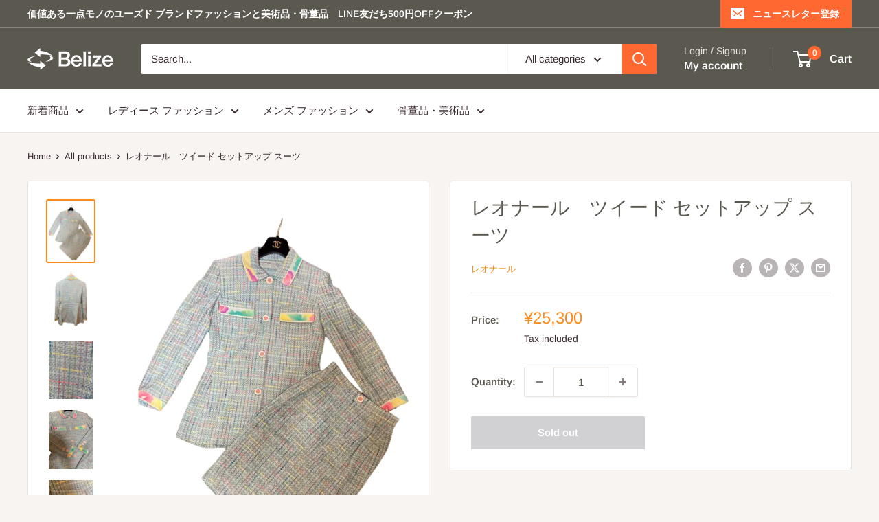

--- FILE ---
content_type: text/html; charset=utf-8
request_url: https://belize-ec.com/en/products/%E3%83%AC%E3%82%AA%E3%83%8A%E3%83%BC%E3%83%AB-%E3%83%84%E3%82%A4%E3%83%BC%E3%83%89-%E3%82%BB%E3%83%83%E3%83%88%E3%82%A2%E3%83%83%E3%83%97-%E3%82%B9%E3%83%BC%E3%83%84
body_size: 39479
content:
<!doctype html>

<html class="no-js" lang="en">
  <head>
    <meta charset="utf-8">
    <meta name="viewport" content="width=device-width, initial-scale=1.0, height=device-height, minimum-scale=1.0, maximum-scale=1.0">
    <meta name="theme-color" content="#fa8b1c">

    <title>レオナール　ツイード セットアップ スーツ</title><meta name="description" content="商品名 LEONARD レオナール ツイード セットアップ スーツ 状態ランク  Ａ 数回使用程度の美品 ブランド名 LEONARD（レオナール） カラー ライトブルー、マルチカラー 素材 ー サイズ サイズ：38◆ジャケット肩幅約41cm身幅約47cm着丈約70cm◆スカートウエスト約32cm丈約61cm※採寸の多少の誤差についてはご容赦ください 付属品 なし コメント 使用感も殆ど無く、特に目立った汚れやダメージが無い奇麗なお品物です。   商品ランク 【Ｓ】新古・未使用品【Ａ】数回使用程度の美品【Ｂ】使用感はあるが、目立った汚れやダメージが無い良品【Ｃ】使用感が強いが、一般的な着用に問題の無い商品【Ｄ】全体的に使用感が強く、傷"><link rel="canonical" href="https://belize-ec.com/en/products/%e3%83%ac%e3%82%aa%e3%83%8a%e3%83%bc%e3%83%ab-%e3%83%84%e3%82%a4%e3%83%bc%e3%83%89-%e3%82%bb%e3%83%83%e3%83%88%e3%82%a2%e3%83%83%e3%83%97-%e3%82%b9%e3%83%bc%e3%83%84"><link rel="shortcut icon" href="//belize-ec.com/cdn/shop/files/belize_logo_ico_c08a05a7-0cb2-4955-a4e2-2f20293529fa_96x96.png?v=1707014049" type="image/png"><link rel="preload" as="style" href="//belize-ec.com/cdn/shop/t/10/assets/theme.css?v=145096456272456570681707012055">
    <link rel="preload" as="script" href="//belize-ec.com/cdn/shop/t/10/assets/theme.js?v=100826050309035837771708013533">
    <link rel="preconnect" href="https://cdn.shopify.com">
    <link rel="preconnect" href="https://fonts.shopifycdn.com">
    <link rel="dns-prefetch" href="https://productreviews.shopifycdn.com">
    <link rel="dns-prefetch" href="https://ajax.googleapis.com">
    <link rel="dns-prefetch" href="https://maps.googleapis.com">
    <link rel="dns-prefetch" href="https://maps.gstatic.com">

    <meta property="og:type" content="product">
  <meta property="og:title" content="レオナール　ツイード セットアップ スーツ"><meta property="og:image" content="http://belize-ec.com/cdn/shop/files/2023-08-20135339.jpg?v=1700041218">
    <meta property="og:image:secure_url" content="https://belize-ec.com/cdn/shop/files/2023-08-20135339.jpg?v=1700041218">
    <meta property="og:image:width" content="736">
    <meta property="og:image:height" content="974"><meta property="product:price:amount" content="25,300">
  <meta property="product:price:currency" content="JPY"><meta property="og:description" content="商品名 LEONARD レオナール ツイード セットアップ スーツ 状態ランク  Ａ 数回使用程度の美品 ブランド名 LEONARD（レオナール） カラー ライトブルー、マルチカラー 素材 ー サイズ サイズ：38◆ジャケット肩幅約41cm身幅約47cm着丈約70cm◆スカートウエスト約32cm丈約61cm※採寸の多少の誤差についてはご容赦ください 付属品 なし コメント 使用感も殆ど無く、特に目立った汚れやダメージが無い奇麗なお品物です。   商品ランク 【Ｓ】新古・未使用品【Ａ】数回使用程度の美品【Ｂ】使用感はあるが、目立った汚れやダメージが無い良品【Ｃ】使用感が強いが、一般的な着用に問題の無い商品【Ｄ】全体的に使用感が強く、傷"><meta property="og:url" content="https://belize-ec.com/en/products/%e3%83%ac%e3%82%aa%e3%83%8a%e3%83%bc%e3%83%ab-%e3%83%84%e3%82%a4%e3%83%bc%e3%83%89-%e3%82%bb%e3%83%83%e3%83%88%e3%82%a2%e3%83%83%e3%83%97-%e3%82%b9%e3%83%bc%e3%83%84">
<meta property="og:site_name" content="ユーズドブランドファッションと美術品・骨董品｜Belize"><meta name="twitter:card" content="summary"><meta name="twitter:title" content="レオナール　ツイード セットアップ スーツ">
  <meta name="twitter:description" content="



商品名
LEONARD レオナール ツイード セットアップ スーツ


状態ランク
 Ａ 数回使用程度の美品


ブランド名
LEONARD（レオナール）


カラー
ライトブルー、マルチカラー


素材
ー


サイズ

サイズ：38◆ジャケット肩幅約41cm身幅約47cm着丈約70cm◆スカートウエスト約32cm丈約61cm※採寸の多少の誤差についてはご容赦ください


付属品
なし


コメント
使用感も殆ど無く、特に目立った汚れやダメージが無い奇麗なお品物です。




 



商品ランク

【Ｓ】新古・未使用品【Ａ】数回使用程度の美品【Ｂ】使用感はあるが、目立った汚れやダメージが無い良品【Ｃ】使用感が強いが、一般的な着用に問題の無い商品【Ｄ】全体的に使用感が強く、傷み・汚れが多く見受けられる商品【Ｅ】大きなダメージがある、修理が必要な商品※当店独自の程度表です。大体の目安としてお考えください。





【お問い合わせ】
※細かいコンディションなど気になる方はご購入前にお問い合わせください。些細な内容でもぜひご質問頂ければと思います。※商品の色味は、ご閲覧いただく環境やカメラの性能による、多少の差異がある場合がございます。より正確な色味を気にされる方はご購入前にお問い合わせください。
 ">
  <meta name="twitter:image" content="https://belize-ec.com/cdn/shop/files/2023-08-20135339_600x600_crop_center.jpg?v=1700041218">
    <link rel="preload" href="//belize-ec.com/cdn/fonts/poppins/poppins_n5.ad5b4b72b59a00358afc706450c864c3c8323842.woff2" as="font" type="font/woff2" crossorigin><link rel="preload" href="//belize-ec.com/cdn/fonts/arimo/arimo_n4.a7efb558ca22d2002248bbe6f302a98edee38e35.woff2" as="font" type="font/woff2" crossorigin><style>
  @font-face {
  font-family: Poppins;
  font-weight: 500;
  font-style: normal;
  font-display: swap;
  src: url("//belize-ec.com/cdn/fonts/poppins/poppins_n5.ad5b4b72b59a00358afc706450c864c3c8323842.woff2") format("woff2"),
       url("//belize-ec.com/cdn/fonts/poppins/poppins_n5.33757fdf985af2d24b32fcd84c9a09224d4b2c39.woff") format("woff");
}

  @font-face {
  font-family: Arimo;
  font-weight: 400;
  font-style: normal;
  font-display: swap;
  src: url("//belize-ec.com/cdn/fonts/arimo/arimo_n4.a7efb558ca22d2002248bbe6f302a98edee38e35.woff2") format("woff2"),
       url("//belize-ec.com/cdn/fonts/arimo/arimo_n4.0da809f7d1d5ede2a73be7094ac00741efdb6387.woff") format("woff");
}

@font-face {
  font-family: Arimo;
  font-weight: 600;
  font-style: normal;
  font-display: swap;
  src: url("//belize-ec.com/cdn/fonts/arimo/arimo_n6.9c18b0befd86597f319b7d7f925727d04c262b32.woff2") format("woff2"),
       url("//belize-ec.com/cdn/fonts/arimo/arimo_n6.422bf6679b81a8bfb1b25d19299a53688390c2b9.woff") format("woff");
}

@font-face {
  font-family: Poppins;
  font-weight: 500;
  font-style: italic;
  font-display: swap;
  src: url("//belize-ec.com/cdn/fonts/poppins/poppins_i5.6acfce842c096080e34792078ef3cb7c3aad24d4.woff2") format("woff2"),
       url("//belize-ec.com/cdn/fonts/poppins/poppins_i5.a49113e4fe0ad7fd7716bd237f1602cbec299b3c.woff") format("woff");
}


  @font-face {
  font-family: Arimo;
  font-weight: 700;
  font-style: normal;
  font-display: swap;
  src: url("//belize-ec.com/cdn/fonts/arimo/arimo_n7.1d2d0638e6a1228d86beb0e10006e3280ccb2d04.woff2") format("woff2"),
       url("//belize-ec.com/cdn/fonts/arimo/arimo_n7.f4b9139e8eac4a17b38b8707044c20f54c3be479.woff") format("woff");
}

  @font-face {
  font-family: Arimo;
  font-weight: 400;
  font-style: italic;
  font-display: swap;
  src: url("//belize-ec.com/cdn/fonts/arimo/arimo_i4.438ddb21a1b98c7230698d70dc1a21df235701b2.woff2") format("woff2"),
       url("//belize-ec.com/cdn/fonts/arimo/arimo_i4.0e1908a0dc1ec32fabb5a03a0c9ee2083f82e3d7.woff") format("woff");
}

  @font-face {
  font-family: Arimo;
  font-weight: 700;
  font-style: italic;
  font-display: swap;
  src: url("//belize-ec.com/cdn/fonts/arimo/arimo_i7.b9f09537c29041ec8d51f8cdb7c9b8e4f1f82cb1.woff2") format("woff2"),
       url("//belize-ec.com/cdn/fonts/arimo/arimo_i7.ec659fc855f754fd0b1bd052e606bba1058f73da.woff") format("woff");
}


  :root {
    --default-text-font-size : 15px;
    --base-text-font-size    : 15px;
    --heading-font-family    : Poppins, sans-serif;
    --heading-font-weight    : 500;
    --heading-font-style     : normal;
    --text-font-family       : Arimo, sans-serif;
    --text-font-weight       : 400;
    --text-font-style        : normal;
    --text-font-bolder-weight: 600;
    --text-link-decoration   : underline;

    --text-color               : #3a2a2f;
    --text-color-rgb           : 58, 42, 47;
    --heading-color            : #5b5850;
    --border-color             : #e7e2de;
    --border-color-rgb         : 231, 226, 222;
    --form-border-color        : #dcd5cf;
    --accent-color             : #fa8b1c;
    --accent-color-rgb         : 250, 139, 28;
    --link-color               : #f55319;
    --link-color-hover         : #b93708;
    --background               : #f7f4f2;
    --secondary-background     : #ffffff;
    --secondary-background-rgb : 255, 255, 255;
    --accent-background        : rgba(250, 139, 28, 0.08);

    --input-background: #ffffff;

    --error-color       : #f71b1b;
    --error-background  : rgba(247, 27, 27, 0.07);
    --success-color     : #48b448;
    --success-background: rgba(72, 180, 72, 0.11);

    --primary-button-background      : #ff6831;
    --primary-button-background-rgb  : 255, 104, 49;
    --primary-button-text-color      : #ffffff;
    --secondary-button-background    : #3a2a2f;
    --secondary-button-background-rgb: 58, 42, 47;
    --secondary-button-text-color    : #ffffff;

    --header-background      : #5b5850;
    --header-text-color      : #ffffff;
    --header-light-text-color: #e9e2dd;
    --header-border-color    : rgba(233, 226, 221, 0.3);
    --header-accent-color    : #ff6831;

    --footer-background-color:    #f7f4f2;
    --footer-heading-text-color:  #3a2a2f;
    --footer-body-text-color:     #3a2a2f;
    --footer-body-text-color-rgb: 58, 42, 47;
    --footer-accent-color:        #ff6831;
    --footer-accent-color-rgb:    255, 104, 49;
    --footer-border:              1px solid var(--border-color);
    
    --flickity-arrow-color: #bcaea3;--product-on-sale-accent           : #ee0000;
    --product-on-sale-accent-rgb       : 238, 0, 0;
    --product-on-sale-color            : #ffffff;
    --product-in-stock-color           : #008a00;
    --product-low-stock-color          : #df1616;
    --product-sold-out-color           : #d1d1d4;
    --product-custom-label-1-background: #ff6128;
    --product-custom-label-1-color     : #ffffff;
    --product-custom-label-2-background: #a95ebe;
    --product-custom-label-2-color     : #ffffff;
    --product-review-star-color        : #ffb647;

    --mobile-container-gutter : 20px;
    --desktop-container-gutter: 40px;

    /* Shopify related variables */
    --payment-terms-background-color: #f7f4f2;
  }
</style>

<script>
  // IE11 does not have support for CSS variables, so we have to polyfill them
  if (!(((window || {}).CSS || {}).supports && window.CSS.supports('(--a: 0)'))) {
    const script = document.createElement('script');
    script.type = 'text/javascript';
    script.src = 'https://cdn.jsdelivr.net/npm/css-vars-ponyfill@2';
    script.onload = function() {
      cssVars({});
    };

    document.getElementsByTagName('head')[0].appendChild(script);
  }
</script>


    <script>window.performance && window.performance.mark && window.performance.mark('shopify.content_for_header.start');</script><meta name="facebook-domain-verification" content="ecmkcwl094p2emiwqlgp8hwtp50hak">
<meta name="facebook-domain-verification" content="iz18ohc6w6pl1m1b2huw4by7xq19q6">
<meta id="shopify-digital-wallet" name="shopify-digital-wallet" content="/55528358082/digital_wallets/dialog">
<meta name="shopify-checkout-api-token" content="d82a8c367649b8c937e8ad415c58a61d">
<meta id="in-context-paypal-metadata" data-shop-id="55528358082" data-venmo-supported="false" data-environment="production" data-locale="en_US" data-paypal-v4="true" data-currency="JPY">
<link rel="alternate" hreflang="x-default" href="https://belize-ec.com/products/%E3%83%AC%E3%82%AA%E3%83%8A%E3%83%BC%E3%83%AB-%E3%83%84%E3%82%A4%E3%83%BC%E3%83%89-%E3%82%BB%E3%83%83%E3%83%88%E3%82%A2%E3%83%83%E3%83%97-%E3%82%B9%E3%83%BC%E3%83%84">
<link rel="alternate" hreflang="ja" href="https://belize-ec.com/products/%E3%83%AC%E3%82%AA%E3%83%8A%E3%83%BC%E3%83%AB-%E3%83%84%E3%82%A4%E3%83%BC%E3%83%89-%E3%82%BB%E3%83%83%E3%83%88%E3%82%A2%E3%83%83%E3%83%97-%E3%82%B9%E3%83%BC%E3%83%84">
<link rel="alternate" hreflang="en" href="https://belize-ec.com/en/products/%E3%83%AC%E3%82%AA%E3%83%8A%E3%83%BC%E3%83%AB-%E3%83%84%E3%82%A4%E3%83%BC%E3%83%89-%E3%82%BB%E3%83%83%E3%83%88%E3%82%A2%E3%83%83%E3%83%97-%E3%82%B9%E3%83%BC%E3%83%84">
<link rel="alternate" type="application/json+oembed" href="https://belize-ec.com/en/products/%e3%83%ac%e3%82%aa%e3%83%8a%e3%83%bc%e3%83%ab-%e3%83%84%e3%82%a4%e3%83%bc%e3%83%89-%e3%82%bb%e3%83%83%e3%83%88%e3%82%a2%e3%83%83%e3%83%97-%e3%82%b9%e3%83%bc%e3%83%84.oembed">
<script async="async" src="/checkouts/internal/preloads.js?locale=en-JP"></script>
<link rel="preconnect" href="https://shop.app" crossorigin="anonymous">
<script async="async" src="https://shop.app/checkouts/internal/preloads.js?locale=en-JP&shop_id=55528358082" crossorigin="anonymous"></script>
<script id="apple-pay-shop-capabilities" type="application/json">{"shopId":55528358082,"countryCode":"JP","currencyCode":"JPY","merchantCapabilities":["supports3DS"],"merchantId":"gid:\/\/shopify\/Shop\/55528358082","merchantName":"ユーズドブランドファッションと美術品・骨董品｜Belize","requiredBillingContactFields":["postalAddress","email","phone"],"requiredShippingContactFields":["postalAddress","email","phone"],"shippingType":"shipping","supportedNetworks":["visa","masterCard","amex","jcb","discover"],"total":{"type":"pending","label":"ユーズドブランドファッションと美術品・骨董品｜Belize","amount":"1.00"},"shopifyPaymentsEnabled":true,"supportsSubscriptions":true}</script>
<script id="shopify-features" type="application/json">{"accessToken":"d82a8c367649b8c937e8ad415c58a61d","betas":["rich-media-storefront-analytics"],"domain":"belize-ec.com","predictiveSearch":false,"shopId":55528358082,"locale":"en"}</script>
<script>var Shopify = Shopify || {};
Shopify.shop = "yuta-1212.myshopify.com";
Shopify.locale = "en";
Shopify.currency = {"active":"JPY","rate":"1.0"};
Shopify.country = "JP";
Shopify.theme = {"name":"Warehouse","id":134553436354,"schema_name":"Warehouse","schema_version":"5.1.0","theme_store_id":871,"role":"main"};
Shopify.theme.handle = "null";
Shopify.theme.style = {"id":null,"handle":null};
Shopify.cdnHost = "belize-ec.com/cdn";
Shopify.routes = Shopify.routes || {};
Shopify.routes.root = "/en/";</script>
<script type="module">!function(o){(o.Shopify=o.Shopify||{}).modules=!0}(window);</script>
<script>!function(o){function n(){var o=[];function n(){o.push(Array.prototype.slice.apply(arguments))}return n.q=o,n}var t=o.Shopify=o.Shopify||{};t.loadFeatures=n(),t.autoloadFeatures=n()}(window);</script>
<script>
  window.ShopifyPay = window.ShopifyPay || {};
  window.ShopifyPay.apiHost = "shop.app\/pay";
  window.ShopifyPay.redirectState = null;
</script>
<script id="shop-js-analytics" type="application/json">{"pageType":"product"}</script>
<script defer="defer" async type="module" src="//belize-ec.com/cdn/shopifycloud/shop-js/modules/v2/client.init-shop-cart-sync_BN7fPSNr.en.esm.js"></script>
<script defer="defer" async type="module" src="//belize-ec.com/cdn/shopifycloud/shop-js/modules/v2/chunk.common_Cbph3Kss.esm.js"></script>
<script defer="defer" async type="module" src="//belize-ec.com/cdn/shopifycloud/shop-js/modules/v2/chunk.modal_DKumMAJ1.esm.js"></script>
<script type="module">
  await import("//belize-ec.com/cdn/shopifycloud/shop-js/modules/v2/client.init-shop-cart-sync_BN7fPSNr.en.esm.js");
await import("//belize-ec.com/cdn/shopifycloud/shop-js/modules/v2/chunk.common_Cbph3Kss.esm.js");
await import("//belize-ec.com/cdn/shopifycloud/shop-js/modules/v2/chunk.modal_DKumMAJ1.esm.js");

  window.Shopify.SignInWithShop?.initShopCartSync?.({"fedCMEnabled":true,"windoidEnabled":true});

</script>
<script>
  window.Shopify = window.Shopify || {};
  if (!window.Shopify.featureAssets) window.Shopify.featureAssets = {};
  window.Shopify.featureAssets['shop-js'] = {"shop-cart-sync":["modules/v2/client.shop-cart-sync_CJVUk8Jm.en.esm.js","modules/v2/chunk.common_Cbph3Kss.esm.js","modules/v2/chunk.modal_DKumMAJ1.esm.js"],"init-fed-cm":["modules/v2/client.init-fed-cm_7Fvt41F4.en.esm.js","modules/v2/chunk.common_Cbph3Kss.esm.js","modules/v2/chunk.modal_DKumMAJ1.esm.js"],"init-shop-email-lookup-coordinator":["modules/v2/client.init-shop-email-lookup-coordinator_Cc088_bR.en.esm.js","modules/v2/chunk.common_Cbph3Kss.esm.js","modules/v2/chunk.modal_DKumMAJ1.esm.js"],"init-windoid":["modules/v2/client.init-windoid_hPopwJRj.en.esm.js","modules/v2/chunk.common_Cbph3Kss.esm.js","modules/v2/chunk.modal_DKumMAJ1.esm.js"],"shop-button":["modules/v2/client.shop-button_B0jaPSNF.en.esm.js","modules/v2/chunk.common_Cbph3Kss.esm.js","modules/v2/chunk.modal_DKumMAJ1.esm.js"],"shop-cash-offers":["modules/v2/client.shop-cash-offers_DPIskqss.en.esm.js","modules/v2/chunk.common_Cbph3Kss.esm.js","modules/v2/chunk.modal_DKumMAJ1.esm.js"],"shop-toast-manager":["modules/v2/client.shop-toast-manager_CK7RT69O.en.esm.js","modules/v2/chunk.common_Cbph3Kss.esm.js","modules/v2/chunk.modal_DKumMAJ1.esm.js"],"init-shop-cart-sync":["modules/v2/client.init-shop-cart-sync_BN7fPSNr.en.esm.js","modules/v2/chunk.common_Cbph3Kss.esm.js","modules/v2/chunk.modal_DKumMAJ1.esm.js"],"init-customer-accounts-sign-up":["modules/v2/client.init-customer-accounts-sign-up_CfPf4CXf.en.esm.js","modules/v2/client.shop-login-button_DeIztwXF.en.esm.js","modules/v2/chunk.common_Cbph3Kss.esm.js","modules/v2/chunk.modal_DKumMAJ1.esm.js"],"pay-button":["modules/v2/client.pay-button_CgIwFSYN.en.esm.js","modules/v2/chunk.common_Cbph3Kss.esm.js","modules/v2/chunk.modal_DKumMAJ1.esm.js"],"init-customer-accounts":["modules/v2/client.init-customer-accounts_DQ3x16JI.en.esm.js","modules/v2/client.shop-login-button_DeIztwXF.en.esm.js","modules/v2/chunk.common_Cbph3Kss.esm.js","modules/v2/chunk.modal_DKumMAJ1.esm.js"],"avatar":["modules/v2/client.avatar_BTnouDA3.en.esm.js"],"init-shop-for-new-customer-accounts":["modules/v2/client.init-shop-for-new-customer-accounts_CsZy_esa.en.esm.js","modules/v2/client.shop-login-button_DeIztwXF.en.esm.js","modules/v2/chunk.common_Cbph3Kss.esm.js","modules/v2/chunk.modal_DKumMAJ1.esm.js"],"shop-follow-button":["modules/v2/client.shop-follow-button_BRMJjgGd.en.esm.js","modules/v2/chunk.common_Cbph3Kss.esm.js","modules/v2/chunk.modal_DKumMAJ1.esm.js"],"checkout-modal":["modules/v2/client.checkout-modal_B9Drz_yf.en.esm.js","modules/v2/chunk.common_Cbph3Kss.esm.js","modules/v2/chunk.modal_DKumMAJ1.esm.js"],"shop-login-button":["modules/v2/client.shop-login-button_DeIztwXF.en.esm.js","modules/v2/chunk.common_Cbph3Kss.esm.js","modules/v2/chunk.modal_DKumMAJ1.esm.js"],"lead-capture":["modules/v2/client.lead-capture_DXYzFM3R.en.esm.js","modules/v2/chunk.common_Cbph3Kss.esm.js","modules/v2/chunk.modal_DKumMAJ1.esm.js"],"shop-login":["modules/v2/client.shop-login_CA5pJqmO.en.esm.js","modules/v2/chunk.common_Cbph3Kss.esm.js","modules/v2/chunk.modal_DKumMAJ1.esm.js"],"payment-terms":["modules/v2/client.payment-terms_BxzfvcZJ.en.esm.js","modules/v2/chunk.common_Cbph3Kss.esm.js","modules/v2/chunk.modal_DKumMAJ1.esm.js"]};
</script>
<script id="__st">var __st={"a":55528358082,"offset":32400,"reqid":"99eeba60-8151-4f7c-b369-dc707c54d51c-1769932471","pageurl":"belize-ec.com\/en\/products\/%E3%83%AC%E3%82%AA%E3%83%8A%E3%83%BC%E3%83%AB-%E3%83%84%E3%82%A4%E3%83%BC%E3%83%89-%E3%82%BB%E3%83%83%E3%83%88%E3%82%A2%E3%83%83%E3%83%97-%E3%82%B9%E3%83%BC%E3%83%84","u":"c2e9132a5b75","p":"product","rtyp":"product","rid":7699326173378};</script>
<script>window.ShopifyPaypalV4VisibilityTracking = true;</script>
<script id="captcha-bootstrap">!function(){'use strict';const t='contact',e='account',n='new_comment',o=[[t,t],['blogs',n],['comments',n],[t,'customer']],c=[[e,'customer_login'],[e,'guest_login'],[e,'recover_customer_password'],[e,'create_customer']],r=t=>t.map((([t,e])=>`form[action*='/${t}']:not([data-nocaptcha='true']) input[name='form_type'][value='${e}']`)).join(','),a=t=>()=>t?[...document.querySelectorAll(t)].map((t=>t.form)):[];function s(){const t=[...o],e=r(t);return a(e)}const i='password',u='form_key',d=['recaptcha-v3-token','g-recaptcha-response','h-captcha-response',i],f=()=>{try{return window.sessionStorage}catch{return}},m='__shopify_v',_=t=>t.elements[u];function p(t,e,n=!1){try{const o=window.sessionStorage,c=JSON.parse(o.getItem(e)),{data:r}=function(t){const{data:e,action:n}=t;return t[m]||n?{data:e,action:n}:{data:t,action:n}}(c);for(const[e,n]of Object.entries(r))t.elements[e]&&(t.elements[e].value=n);n&&o.removeItem(e)}catch(o){console.error('form repopulation failed',{error:o})}}const l='form_type',E='cptcha';function T(t){t.dataset[E]=!0}const w=window,h=w.document,L='Shopify',v='ce_forms',y='captcha';let A=!1;((t,e)=>{const n=(g='f06e6c50-85a8-45c8-87d0-21a2b65856fe',I='https://cdn.shopify.com/shopifycloud/storefront-forms-hcaptcha/ce_storefront_forms_captcha_hcaptcha.v1.5.2.iife.js',D={infoText:'Protected by hCaptcha',privacyText:'Privacy',termsText:'Terms'},(t,e,n)=>{const o=w[L][v],c=o.bindForm;if(c)return c(t,g,e,D).then(n);var r;o.q.push([[t,g,e,D],n]),r=I,A||(h.body.append(Object.assign(h.createElement('script'),{id:'captcha-provider',async:!0,src:r})),A=!0)});var g,I,D;w[L]=w[L]||{},w[L][v]=w[L][v]||{},w[L][v].q=[],w[L][y]=w[L][y]||{},w[L][y].protect=function(t,e){n(t,void 0,e),T(t)},Object.freeze(w[L][y]),function(t,e,n,w,h,L){const[v,y,A,g]=function(t,e,n){const i=e?o:[],u=t?c:[],d=[...i,...u],f=r(d),m=r(i),_=r(d.filter((([t,e])=>n.includes(e))));return[a(f),a(m),a(_),s()]}(w,h,L),I=t=>{const e=t.target;return e instanceof HTMLFormElement?e:e&&e.form},D=t=>v().includes(t);t.addEventListener('submit',(t=>{const e=I(t);if(!e)return;const n=D(e)&&!e.dataset.hcaptchaBound&&!e.dataset.recaptchaBound,o=_(e),c=g().includes(e)&&(!o||!o.value);(n||c)&&t.preventDefault(),c&&!n&&(function(t){try{if(!f())return;!function(t){const e=f();if(!e)return;const n=_(t);if(!n)return;const o=n.value;o&&e.removeItem(o)}(t);const e=Array.from(Array(32),(()=>Math.random().toString(36)[2])).join('');!function(t,e){_(t)||t.append(Object.assign(document.createElement('input'),{type:'hidden',name:u})),t.elements[u].value=e}(t,e),function(t,e){const n=f();if(!n)return;const o=[...t.querySelectorAll(`input[type='${i}']`)].map((({name:t})=>t)),c=[...d,...o],r={};for(const[a,s]of new FormData(t).entries())c.includes(a)||(r[a]=s);n.setItem(e,JSON.stringify({[m]:1,action:t.action,data:r}))}(t,e)}catch(e){console.error('failed to persist form',e)}}(e),e.submit())}));const S=(t,e)=>{t&&!t.dataset[E]&&(n(t,e.some((e=>e===t))),T(t))};for(const o of['focusin','change'])t.addEventListener(o,(t=>{const e=I(t);D(e)&&S(e,y())}));const B=e.get('form_key'),M=e.get(l),P=B&&M;t.addEventListener('DOMContentLoaded',(()=>{const t=y();if(P)for(const e of t)e.elements[l].value===M&&p(e,B);[...new Set([...A(),...v().filter((t=>'true'===t.dataset.shopifyCaptcha))])].forEach((e=>S(e,t)))}))}(h,new URLSearchParams(w.location.search),n,t,e,['guest_login'])})(!0,!0)}();</script>
<script integrity="sha256-4kQ18oKyAcykRKYeNunJcIwy7WH5gtpwJnB7kiuLZ1E=" data-source-attribution="shopify.loadfeatures" defer="defer" src="//belize-ec.com/cdn/shopifycloud/storefront/assets/storefront/load_feature-a0a9edcb.js" crossorigin="anonymous"></script>
<script crossorigin="anonymous" defer="defer" src="//belize-ec.com/cdn/shopifycloud/storefront/assets/shopify_pay/storefront-65b4c6d7.js?v=20250812"></script>
<script data-source-attribution="shopify.dynamic_checkout.dynamic.init">var Shopify=Shopify||{};Shopify.PaymentButton=Shopify.PaymentButton||{isStorefrontPortableWallets:!0,init:function(){window.Shopify.PaymentButton.init=function(){};var t=document.createElement("script");t.src="https://belize-ec.com/cdn/shopifycloud/portable-wallets/latest/portable-wallets.en.js",t.type="module",document.head.appendChild(t)}};
</script>
<script data-source-attribution="shopify.dynamic_checkout.buyer_consent">
  function portableWalletsHideBuyerConsent(e){var t=document.getElementById("shopify-buyer-consent"),n=document.getElementById("shopify-subscription-policy-button");t&&n&&(t.classList.add("hidden"),t.setAttribute("aria-hidden","true"),n.removeEventListener("click",e))}function portableWalletsShowBuyerConsent(e){var t=document.getElementById("shopify-buyer-consent"),n=document.getElementById("shopify-subscription-policy-button");t&&n&&(t.classList.remove("hidden"),t.removeAttribute("aria-hidden"),n.addEventListener("click",e))}window.Shopify?.PaymentButton&&(window.Shopify.PaymentButton.hideBuyerConsent=portableWalletsHideBuyerConsent,window.Shopify.PaymentButton.showBuyerConsent=portableWalletsShowBuyerConsent);
</script>
<script>
  function portableWalletsCleanup(e){e&&e.src&&console.error("Failed to load portable wallets script "+e.src);var t=document.querySelectorAll("shopify-accelerated-checkout .shopify-payment-button__skeleton, shopify-accelerated-checkout-cart .wallet-cart-button__skeleton"),e=document.getElementById("shopify-buyer-consent");for(let e=0;e<t.length;e++)t[e].remove();e&&e.remove()}function portableWalletsNotLoadedAsModule(e){e instanceof ErrorEvent&&"string"==typeof e.message&&e.message.includes("import.meta")&&"string"==typeof e.filename&&e.filename.includes("portable-wallets")&&(window.removeEventListener("error",portableWalletsNotLoadedAsModule),window.Shopify.PaymentButton.failedToLoad=e,"loading"===document.readyState?document.addEventListener("DOMContentLoaded",window.Shopify.PaymentButton.init):window.Shopify.PaymentButton.init())}window.addEventListener("error",portableWalletsNotLoadedAsModule);
</script>

<script type="module" src="https://belize-ec.com/cdn/shopifycloud/portable-wallets/latest/portable-wallets.en.js" onError="portableWalletsCleanup(this)" crossorigin="anonymous"></script>
<script nomodule>
  document.addEventListener("DOMContentLoaded", portableWalletsCleanup);
</script>

<link id="shopify-accelerated-checkout-styles" rel="stylesheet" media="screen" href="https://belize-ec.com/cdn/shopifycloud/portable-wallets/latest/accelerated-checkout-backwards-compat.css" crossorigin="anonymous">
<style id="shopify-accelerated-checkout-cart">
        #shopify-buyer-consent {
  margin-top: 1em;
  display: inline-block;
  width: 100%;
}

#shopify-buyer-consent.hidden {
  display: none;
}

#shopify-subscription-policy-button {
  background: none;
  border: none;
  padding: 0;
  text-decoration: underline;
  font-size: inherit;
  cursor: pointer;
}

#shopify-subscription-policy-button::before {
  box-shadow: none;
}

      </style>

<script>window.performance && window.performance.mark && window.performance.mark('shopify.content_for_header.end');</script>

    <link rel="stylesheet" href="//belize-ec.com/cdn/shop/t/10/assets/theme.css?v=145096456272456570681707012055">

    
  <script type="application/ld+json">
  {
    "@context": "https://schema.org",
    "@type": "Product",
    "productID": 7699326173378,
    "offers": [{
          "@type": "Offer",
          "name": "Default Title",
          "availability":"https://schema.org/OutOfStock",
          "price": 25300.0,
          "priceCurrency": "JPY",
          "priceValidUntil": "2026-02-11",
          "url": "/en/products/%E3%83%AC%E3%82%AA%E3%83%8A%E3%83%BC%E3%83%AB-%E3%83%84%E3%82%A4%E3%83%BC%E3%83%89-%E3%82%BB%E3%83%83%E3%83%88%E3%82%A2%E3%83%83%E3%83%97-%E3%82%B9%E3%83%BC%E3%83%84?variant=43445812920514"
        }
],"brand": {
      "@type": "Brand",
      "name": "レオナール"
    },
    "name": "レオナール　ツイード セットアップ スーツ",
    "description": "\n\n\n\n商品名\nLEONARD レオナール ツイード セットアップ スーツ\n\n\n状態ランク\n Ａ 数回使用程度の美品\n\n\nブランド名\nLEONARD（レオナール）\n\n\nカラー\nライトブルー、マルチカラー\n\n\n素材\nー\n\n\nサイズ\n\nサイズ：38◆ジャケット肩幅約41cm身幅約47cm着丈約70cm◆スカートウエスト約32cm丈約61cm※採寸の多少の誤差についてはご容赦ください\n\n\n付属品\nなし\n\n\nコメント\n使用感も殆ど無く、特に目立った汚れやダメージが無い奇麗なお品物です。\n\n\n\n\n \n\n\n\n商品ランク\n\n【Ｓ】新古・未使用品【Ａ】数回使用程度の美品【Ｂ】使用感はあるが、目立った汚れやダメージが無い良品【Ｃ】使用感が強いが、一般的な着用に問題の無い商品【Ｄ】全体的に使用感が強く、傷み・汚れが多く見受けられる商品【Ｅ】大きなダメージがある、修理が必要な商品※当店独自の程度表です。大体の目安としてお考えください。\n\n\n\n\n\n【お問い合わせ】\n※細かいコンディションなど気になる方はご購入前にお問い合わせください。些細な内容でもぜひご質問頂ければと思います。※商品の色味は、ご閲覧いただく環境やカメラの性能による、多少の差異がある場合がございます。より正確な色味を気にされる方はご購入前にお問い合わせください。\n ",
    "category": "セットアップ",
    "url": "/en/products/%E3%83%AC%E3%82%AA%E3%83%8A%E3%83%BC%E3%83%AB-%E3%83%84%E3%82%A4%E3%83%BC%E3%83%89-%E3%82%BB%E3%83%83%E3%83%88%E3%82%A2%E3%83%83%E3%83%97-%E3%82%B9%E3%83%BC%E3%83%84",
    "sku": "",
    "image": {
      "@type": "ImageObject",
      "url": "https://belize-ec.com/cdn/shop/files/2023-08-20135339.jpg?v=1700041218&width=1024",
      "image": "https://belize-ec.com/cdn/shop/files/2023-08-20135339.jpg?v=1700041218&width=1024",
      "name": "",
      "width": "1024",
      "height": "1024"
    }
  }
  </script>



  <script type="application/ld+json">
  {
    "@context": "https://schema.org",
    "@type": "BreadcrumbList",
  "itemListElement": [{
      "@type": "ListItem",
      "position": 1,
      "name": "Home",
      "item": "https://belize-ec.com"
    },{
          "@type": "ListItem",
          "position": 2,
          "name": "レオナール　ツイード セットアップ スーツ",
          "item": "https://belize-ec.com/en/products/%E3%83%AC%E3%82%AA%E3%83%8A%E3%83%BC%E3%83%AB-%E3%83%84%E3%82%A4%E3%83%BC%E3%83%89-%E3%82%BB%E3%83%83%E3%83%88%E3%82%A2%E3%83%83%E3%83%97-%E3%82%B9%E3%83%BC%E3%83%84"
        }]
  }
  </script>



    <script>
      // This allows to expose several variables to the global scope, to be used in scripts
      window.theme = {
        pageType: "product",
        cartCount: 0,
        moneyFormat: "¥{{amount_no_decimals}}",
        moneyWithCurrencyFormat: "¥{{amount_no_decimals}} JPY",
        currencyCodeEnabled: false,
        showDiscount: true,
        discountMode: "percentage",
        cartType: "page"
      };

      window.routes = {
        rootUrl: "\/en",
        rootUrlWithoutSlash: "\/en",
        cartUrl: "\/en\/cart",
        cartAddUrl: "\/en\/cart\/add",
        cartChangeUrl: "\/en\/cart\/change",
        searchUrl: "\/en\/search",
        productRecommendationsUrl: "\/en\/recommendations\/products"
      };

      window.languages = {
        productRegularPrice: "Regular price",
        productSalePrice: "Sale price",
        collectionOnSaleLabel: "Save {{savings}}",
        productFormUnavailable: "Unavailable",
        productFormAddToCart: "Add to cart",
        productFormPreOrder: "Pre-order",
        productFormSoldOut: "Sold out",
        productAdded: "Product has been added to your cart",
        productAddedShort: "Added!",
        shippingEstimatorNoResults: "No shipping could be found for your address.",
        shippingEstimatorOneResult: "There is one shipping rate for your address:",
        shippingEstimatorMultipleResults: "There are {{count}} shipping rates for your address:",
        shippingEstimatorErrors: "There are some errors:"
      };

      document.documentElement.className = document.documentElement.className.replace('no-js', 'js');
    </script><script src="//belize-ec.com/cdn/shop/t/10/assets/theme.js?v=100826050309035837771708013533" defer></script>
    <script src="//belize-ec.com/cdn/shop/t/10/assets/custom.js?v=102476495355921946141707012055" defer></script><script>
        (function () {
          window.onpageshow = function() {
            // We force re-freshing the cart content onpageshow, as most browsers will serve a cache copy when hitting the
            // back button, which cause staled data
            document.documentElement.dispatchEvent(new CustomEvent('cart:refresh', {
              bubbles: true,
              detail: {scrollToTop: false}
            }));
          };
        })();
      </script><link href="https://monorail-edge.shopifysvc.com" rel="dns-prefetch">
<script>(function(){if ("sendBeacon" in navigator && "performance" in window) {try {var session_token_from_headers = performance.getEntriesByType('navigation')[0].serverTiming.find(x => x.name == '_s').description;} catch {var session_token_from_headers = undefined;}var session_cookie_matches = document.cookie.match(/_shopify_s=([^;]*)/);var session_token_from_cookie = session_cookie_matches && session_cookie_matches.length === 2 ? session_cookie_matches[1] : "";var session_token = session_token_from_headers || session_token_from_cookie || "";function handle_abandonment_event(e) {var entries = performance.getEntries().filter(function(entry) {return /monorail-edge.shopifysvc.com/.test(entry.name);});if (!window.abandonment_tracked && entries.length === 0) {window.abandonment_tracked = true;var currentMs = Date.now();var navigation_start = performance.timing.navigationStart;var payload = {shop_id: 55528358082,url: window.location.href,navigation_start,duration: currentMs - navigation_start,session_token,page_type: "product"};window.navigator.sendBeacon("https://monorail-edge.shopifysvc.com/v1/produce", JSON.stringify({schema_id: "online_store_buyer_site_abandonment/1.1",payload: payload,metadata: {event_created_at_ms: currentMs,event_sent_at_ms: currentMs}}));}}window.addEventListener('pagehide', handle_abandonment_event);}}());</script>
<script id="web-pixels-manager-setup">(function e(e,d,r,n,o){if(void 0===o&&(o={}),!Boolean(null===(a=null===(i=window.Shopify)||void 0===i?void 0:i.analytics)||void 0===a?void 0:a.replayQueue)){var i,a;window.Shopify=window.Shopify||{};var t=window.Shopify;t.analytics=t.analytics||{};var s=t.analytics;s.replayQueue=[],s.publish=function(e,d,r){return s.replayQueue.push([e,d,r]),!0};try{self.performance.mark("wpm:start")}catch(e){}var l=function(){var e={modern:/Edge?\/(1{2}[4-9]|1[2-9]\d|[2-9]\d{2}|\d{4,})\.\d+(\.\d+|)|Firefox\/(1{2}[4-9]|1[2-9]\d|[2-9]\d{2}|\d{4,})\.\d+(\.\d+|)|Chrom(ium|e)\/(9{2}|\d{3,})\.\d+(\.\d+|)|(Maci|X1{2}).+ Version\/(15\.\d+|(1[6-9]|[2-9]\d|\d{3,})\.\d+)([,.]\d+|)( \(\w+\)|)( Mobile\/\w+|) Safari\/|Chrome.+OPR\/(9{2}|\d{3,})\.\d+\.\d+|(CPU[ +]OS|iPhone[ +]OS|CPU[ +]iPhone|CPU IPhone OS|CPU iPad OS)[ +]+(15[._]\d+|(1[6-9]|[2-9]\d|\d{3,})[._]\d+)([._]\d+|)|Android:?[ /-](13[3-9]|1[4-9]\d|[2-9]\d{2}|\d{4,})(\.\d+|)(\.\d+|)|Android.+Firefox\/(13[5-9]|1[4-9]\d|[2-9]\d{2}|\d{4,})\.\d+(\.\d+|)|Android.+Chrom(ium|e)\/(13[3-9]|1[4-9]\d|[2-9]\d{2}|\d{4,})\.\d+(\.\d+|)|SamsungBrowser\/([2-9]\d|\d{3,})\.\d+/,legacy:/Edge?\/(1[6-9]|[2-9]\d|\d{3,})\.\d+(\.\d+|)|Firefox\/(5[4-9]|[6-9]\d|\d{3,})\.\d+(\.\d+|)|Chrom(ium|e)\/(5[1-9]|[6-9]\d|\d{3,})\.\d+(\.\d+|)([\d.]+$|.*Safari\/(?![\d.]+ Edge\/[\d.]+$))|(Maci|X1{2}).+ Version\/(10\.\d+|(1[1-9]|[2-9]\d|\d{3,})\.\d+)([,.]\d+|)( \(\w+\)|)( Mobile\/\w+|) Safari\/|Chrome.+OPR\/(3[89]|[4-9]\d|\d{3,})\.\d+\.\d+|(CPU[ +]OS|iPhone[ +]OS|CPU[ +]iPhone|CPU IPhone OS|CPU iPad OS)[ +]+(10[._]\d+|(1[1-9]|[2-9]\d|\d{3,})[._]\d+)([._]\d+|)|Android:?[ /-](13[3-9]|1[4-9]\d|[2-9]\d{2}|\d{4,})(\.\d+|)(\.\d+|)|Mobile Safari.+OPR\/([89]\d|\d{3,})\.\d+\.\d+|Android.+Firefox\/(13[5-9]|1[4-9]\d|[2-9]\d{2}|\d{4,})\.\d+(\.\d+|)|Android.+Chrom(ium|e)\/(13[3-9]|1[4-9]\d|[2-9]\d{2}|\d{4,})\.\d+(\.\d+|)|Android.+(UC? ?Browser|UCWEB|U3)[ /]?(15\.([5-9]|\d{2,})|(1[6-9]|[2-9]\d|\d{3,})\.\d+)\.\d+|SamsungBrowser\/(5\.\d+|([6-9]|\d{2,})\.\d+)|Android.+MQ{2}Browser\/(14(\.(9|\d{2,})|)|(1[5-9]|[2-9]\d|\d{3,})(\.\d+|))(\.\d+|)|K[Aa][Ii]OS\/(3\.\d+|([4-9]|\d{2,})\.\d+)(\.\d+|)/},d=e.modern,r=e.legacy,n=navigator.userAgent;return n.match(d)?"modern":n.match(r)?"legacy":"unknown"}(),u="modern"===l?"modern":"legacy",c=(null!=n?n:{modern:"",legacy:""})[u],f=function(e){return[e.baseUrl,"/wpm","/b",e.hashVersion,"modern"===e.buildTarget?"m":"l",".js"].join("")}({baseUrl:d,hashVersion:r,buildTarget:u}),m=function(e){var d=e.version,r=e.bundleTarget,n=e.surface,o=e.pageUrl,i=e.monorailEndpoint;return{emit:function(e){var a=e.status,t=e.errorMsg,s=(new Date).getTime(),l=JSON.stringify({metadata:{event_sent_at_ms:s},events:[{schema_id:"web_pixels_manager_load/3.1",payload:{version:d,bundle_target:r,page_url:o,status:a,surface:n,error_msg:t},metadata:{event_created_at_ms:s}}]});if(!i)return console&&console.warn&&console.warn("[Web Pixels Manager] No Monorail endpoint provided, skipping logging."),!1;try{return self.navigator.sendBeacon.bind(self.navigator)(i,l)}catch(e){}var u=new XMLHttpRequest;try{return u.open("POST",i,!0),u.setRequestHeader("Content-Type","text/plain"),u.send(l),!0}catch(e){return console&&console.warn&&console.warn("[Web Pixels Manager] Got an unhandled error while logging to Monorail."),!1}}}}({version:r,bundleTarget:l,surface:e.surface,pageUrl:self.location.href,monorailEndpoint:e.monorailEndpoint});try{o.browserTarget=l,function(e){var d=e.src,r=e.async,n=void 0===r||r,o=e.onload,i=e.onerror,a=e.sri,t=e.scriptDataAttributes,s=void 0===t?{}:t,l=document.createElement("script"),u=document.querySelector("head"),c=document.querySelector("body");if(l.async=n,l.src=d,a&&(l.integrity=a,l.crossOrigin="anonymous"),s)for(var f in s)if(Object.prototype.hasOwnProperty.call(s,f))try{l.dataset[f]=s[f]}catch(e){}if(o&&l.addEventListener("load",o),i&&l.addEventListener("error",i),u)u.appendChild(l);else{if(!c)throw new Error("Did not find a head or body element to append the script");c.appendChild(l)}}({src:f,async:!0,onload:function(){if(!function(){var e,d;return Boolean(null===(d=null===(e=window.Shopify)||void 0===e?void 0:e.analytics)||void 0===d?void 0:d.initialized)}()){var d=window.webPixelsManager.init(e)||void 0;if(d){var r=window.Shopify.analytics;r.replayQueue.forEach((function(e){var r=e[0],n=e[1],o=e[2];d.publishCustomEvent(r,n,o)})),r.replayQueue=[],r.publish=d.publishCustomEvent,r.visitor=d.visitor,r.initialized=!0}}},onerror:function(){return m.emit({status:"failed",errorMsg:"".concat(f," has failed to load")})},sri:function(e){var d=/^sha384-[A-Za-z0-9+/=]+$/;return"string"==typeof e&&d.test(e)}(c)?c:"",scriptDataAttributes:o}),m.emit({status:"loading"})}catch(e){m.emit({status:"failed",errorMsg:(null==e?void 0:e.message)||"Unknown error"})}}})({shopId: 55528358082,storefrontBaseUrl: "https://belize-ec.com",extensionsBaseUrl: "https://extensions.shopifycdn.com/cdn/shopifycloud/web-pixels-manager",monorailEndpoint: "https://monorail-edge.shopifysvc.com/unstable/produce_batch",surface: "storefront-renderer",enabledBetaFlags: ["2dca8a86"],webPixelsConfigList: [{"id":"123961538","configuration":"{\"pixel_id\":\"221293979908283\",\"pixel_type\":\"facebook_pixel\",\"metaapp_system_user_token\":\"-\"}","eventPayloadVersion":"v1","runtimeContext":"OPEN","scriptVersion":"ca16bc87fe92b6042fbaa3acc2fbdaa6","type":"APP","apiClientId":2329312,"privacyPurposes":["ANALYTICS","MARKETING","SALE_OF_DATA"],"dataSharingAdjustments":{"protectedCustomerApprovalScopes":["read_customer_address","read_customer_email","read_customer_name","read_customer_personal_data","read_customer_phone"]}},{"id":"shopify-app-pixel","configuration":"{}","eventPayloadVersion":"v1","runtimeContext":"STRICT","scriptVersion":"0450","apiClientId":"shopify-pixel","type":"APP","privacyPurposes":["ANALYTICS","MARKETING"]},{"id":"shopify-custom-pixel","eventPayloadVersion":"v1","runtimeContext":"LAX","scriptVersion":"0450","apiClientId":"shopify-pixel","type":"CUSTOM","privacyPurposes":["ANALYTICS","MARKETING"]}],isMerchantRequest: false,initData: {"shop":{"name":"ユーズドブランドファッションと美術品・骨董品｜Belize","paymentSettings":{"currencyCode":"JPY"},"myshopifyDomain":"yuta-1212.myshopify.com","countryCode":"JP","storefrontUrl":"https:\/\/belize-ec.com\/en"},"customer":null,"cart":null,"checkout":null,"productVariants":[{"price":{"amount":25300.0,"currencyCode":"JPY"},"product":{"title":"レオナール　ツイード セットアップ スーツ","vendor":"レオナール","id":"7699326173378","untranslatedTitle":"レオナール　ツイード セットアップ スーツ","url":"\/en\/products\/%E3%83%AC%E3%82%AA%E3%83%8A%E3%83%BC%E3%83%AB-%E3%83%84%E3%82%A4%E3%83%BC%E3%83%89-%E3%82%BB%E3%83%83%E3%83%88%E3%82%A2%E3%83%83%E3%83%97-%E3%82%B9%E3%83%BC%E3%83%84","type":"セットアップ"},"id":"43445812920514","image":{"src":"\/\/belize-ec.com\/cdn\/shop\/files\/2023-08-20135339.jpg?v=1700041218"},"sku":"","title":"Default Title","untranslatedTitle":"Default Title"}],"purchasingCompany":null},},"https://belize-ec.com/cdn","1d2a099fw23dfb22ep557258f5m7a2edbae",{"modern":"","legacy":""},{"shopId":"55528358082","storefrontBaseUrl":"https:\/\/belize-ec.com","extensionBaseUrl":"https:\/\/extensions.shopifycdn.com\/cdn\/shopifycloud\/web-pixels-manager","surface":"storefront-renderer","enabledBetaFlags":"[\"2dca8a86\"]","isMerchantRequest":"false","hashVersion":"1d2a099fw23dfb22ep557258f5m7a2edbae","publish":"custom","events":"[[\"page_viewed\",{}],[\"product_viewed\",{\"productVariant\":{\"price\":{\"amount\":25300.0,\"currencyCode\":\"JPY\"},\"product\":{\"title\":\"レオナール　ツイード セットアップ スーツ\",\"vendor\":\"レオナール\",\"id\":\"7699326173378\",\"untranslatedTitle\":\"レオナール　ツイード セットアップ スーツ\",\"url\":\"\/en\/products\/%E3%83%AC%E3%82%AA%E3%83%8A%E3%83%BC%E3%83%AB-%E3%83%84%E3%82%A4%E3%83%BC%E3%83%89-%E3%82%BB%E3%83%83%E3%83%88%E3%82%A2%E3%83%83%E3%83%97-%E3%82%B9%E3%83%BC%E3%83%84\",\"type\":\"セットアップ\"},\"id\":\"43445812920514\",\"image\":{\"src\":\"\/\/belize-ec.com\/cdn\/shop\/files\/2023-08-20135339.jpg?v=1700041218\"},\"sku\":\"\",\"title\":\"Default Title\",\"untranslatedTitle\":\"Default Title\"}}]]"});</script><script>
  window.ShopifyAnalytics = window.ShopifyAnalytics || {};
  window.ShopifyAnalytics.meta = window.ShopifyAnalytics.meta || {};
  window.ShopifyAnalytics.meta.currency = 'JPY';
  var meta = {"product":{"id":7699326173378,"gid":"gid:\/\/shopify\/Product\/7699326173378","vendor":"レオナール","type":"セットアップ","handle":"レオナール-ツイード-セットアップ-スーツ","variants":[{"id":43445812920514,"price":2530000,"name":"レオナール　ツイード セットアップ スーツ","public_title":null,"sku":""}],"remote":false},"page":{"pageType":"product","resourceType":"product","resourceId":7699326173378,"requestId":"99eeba60-8151-4f7c-b369-dc707c54d51c-1769932471"}};
  for (var attr in meta) {
    window.ShopifyAnalytics.meta[attr] = meta[attr];
  }
</script>
<script class="analytics">
  (function () {
    var customDocumentWrite = function(content) {
      var jquery = null;

      if (window.jQuery) {
        jquery = window.jQuery;
      } else if (window.Checkout && window.Checkout.$) {
        jquery = window.Checkout.$;
      }

      if (jquery) {
        jquery('body').append(content);
      }
    };

    var hasLoggedConversion = function(token) {
      if (token) {
        return document.cookie.indexOf('loggedConversion=' + token) !== -1;
      }
      return false;
    }

    var setCookieIfConversion = function(token) {
      if (token) {
        var twoMonthsFromNow = new Date(Date.now());
        twoMonthsFromNow.setMonth(twoMonthsFromNow.getMonth() + 2);

        document.cookie = 'loggedConversion=' + token + '; expires=' + twoMonthsFromNow;
      }
    }

    var trekkie = window.ShopifyAnalytics.lib = window.trekkie = window.trekkie || [];
    if (trekkie.integrations) {
      return;
    }
    trekkie.methods = [
      'identify',
      'page',
      'ready',
      'track',
      'trackForm',
      'trackLink'
    ];
    trekkie.factory = function(method) {
      return function() {
        var args = Array.prototype.slice.call(arguments);
        args.unshift(method);
        trekkie.push(args);
        return trekkie;
      };
    };
    for (var i = 0; i < trekkie.methods.length; i++) {
      var key = trekkie.methods[i];
      trekkie[key] = trekkie.factory(key);
    }
    trekkie.load = function(config) {
      trekkie.config = config || {};
      trekkie.config.initialDocumentCookie = document.cookie;
      var first = document.getElementsByTagName('script')[0];
      var script = document.createElement('script');
      script.type = 'text/javascript';
      script.onerror = function(e) {
        var scriptFallback = document.createElement('script');
        scriptFallback.type = 'text/javascript';
        scriptFallback.onerror = function(error) {
                var Monorail = {
      produce: function produce(monorailDomain, schemaId, payload) {
        var currentMs = new Date().getTime();
        var event = {
          schema_id: schemaId,
          payload: payload,
          metadata: {
            event_created_at_ms: currentMs,
            event_sent_at_ms: currentMs
          }
        };
        return Monorail.sendRequest("https://" + monorailDomain + "/v1/produce", JSON.stringify(event));
      },
      sendRequest: function sendRequest(endpointUrl, payload) {
        // Try the sendBeacon API
        if (window && window.navigator && typeof window.navigator.sendBeacon === 'function' && typeof window.Blob === 'function' && !Monorail.isIos12()) {
          var blobData = new window.Blob([payload], {
            type: 'text/plain'
          });

          if (window.navigator.sendBeacon(endpointUrl, blobData)) {
            return true;
          } // sendBeacon was not successful

        } // XHR beacon

        var xhr = new XMLHttpRequest();

        try {
          xhr.open('POST', endpointUrl);
          xhr.setRequestHeader('Content-Type', 'text/plain');
          xhr.send(payload);
        } catch (e) {
          console.log(e);
        }

        return false;
      },
      isIos12: function isIos12() {
        return window.navigator.userAgent.lastIndexOf('iPhone; CPU iPhone OS 12_') !== -1 || window.navigator.userAgent.lastIndexOf('iPad; CPU OS 12_') !== -1;
      }
    };
    Monorail.produce('monorail-edge.shopifysvc.com',
      'trekkie_storefront_load_errors/1.1',
      {shop_id: 55528358082,
      theme_id: 134553436354,
      app_name: "storefront",
      context_url: window.location.href,
      source_url: "//belize-ec.com/cdn/s/trekkie.storefront.c59ea00e0474b293ae6629561379568a2d7c4bba.min.js"});

        };
        scriptFallback.async = true;
        scriptFallback.src = '//belize-ec.com/cdn/s/trekkie.storefront.c59ea00e0474b293ae6629561379568a2d7c4bba.min.js';
        first.parentNode.insertBefore(scriptFallback, first);
      };
      script.async = true;
      script.src = '//belize-ec.com/cdn/s/trekkie.storefront.c59ea00e0474b293ae6629561379568a2d7c4bba.min.js';
      first.parentNode.insertBefore(script, first);
    };
    trekkie.load(
      {"Trekkie":{"appName":"storefront","development":false,"defaultAttributes":{"shopId":55528358082,"isMerchantRequest":null,"themeId":134553436354,"themeCityHash":"17037573316072394592","contentLanguage":"en","currency":"JPY","eventMetadataId":"fdff771d-a7b3-4dfe-a7a1-db96b7959728"},"isServerSideCookieWritingEnabled":true,"monorailRegion":"shop_domain","enabledBetaFlags":["65f19447","b5387b81"]},"Session Attribution":{},"S2S":{"facebookCapiEnabled":true,"source":"trekkie-storefront-renderer","apiClientId":580111}}
    );

    var loaded = false;
    trekkie.ready(function() {
      if (loaded) return;
      loaded = true;

      window.ShopifyAnalytics.lib = window.trekkie;

      var originalDocumentWrite = document.write;
      document.write = customDocumentWrite;
      try { window.ShopifyAnalytics.merchantGoogleAnalytics.call(this); } catch(error) {};
      document.write = originalDocumentWrite;

      window.ShopifyAnalytics.lib.page(null,{"pageType":"product","resourceType":"product","resourceId":7699326173378,"requestId":"99eeba60-8151-4f7c-b369-dc707c54d51c-1769932471","shopifyEmitted":true});

      var match = window.location.pathname.match(/checkouts\/(.+)\/(thank_you|post_purchase)/)
      var token = match? match[1]: undefined;
      if (!hasLoggedConversion(token)) {
        setCookieIfConversion(token);
        window.ShopifyAnalytics.lib.track("Viewed Product",{"currency":"JPY","variantId":43445812920514,"productId":7699326173378,"productGid":"gid:\/\/shopify\/Product\/7699326173378","name":"レオナール　ツイード セットアップ スーツ","price":"25300","sku":"","brand":"レオナール","variant":null,"category":"セットアップ","nonInteraction":true,"remote":false},undefined,undefined,{"shopifyEmitted":true});
      window.ShopifyAnalytics.lib.track("monorail:\/\/trekkie_storefront_viewed_product\/1.1",{"currency":"JPY","variantId":43445812920514,"productId":7699326173378,"productGid":"gid:\/\/shopify\/Product\/7699326173378","name":"レオナール　ツイード セットアップ スーツ","price":"25300","sku":"","brand":"レオナール","variant":null,"category":"セットアップ","nonInteraction":true,"remote":false,"referer":"https:\/\/belize-ec.com\/en\/products\/%E3%83%AC%E3%82%AA%E3%83%8A%E3%83%BC%E3%83%AB-%E3%83%84%E3%82%A4%E3%83%BC%E3%83%89-%E3%82%BB%E3%83%83%E3%83%88%E3%82%A2%E3%83%83%E3%83%97-%E3%82%B9%E3%83%BC%E3%83%84"});
      }
    });


        var eventsListenerScript = document.createElement('script');
        eventsListenerScript.async = true;
        eventsListenerScript.src = "//belize-ec.com/cdn/shopifycloud/storefront/assets/shop_events_listener-3da45d37.js";
        document.getElementsByTagName('head')[0].appendChild(eventsListenerScript);

})();</script>
<script
  defer
  src="https://belize-ec.com/cdn/shopifycloud/perf-kit/shopify-perf-kit-3.1.0.min.js"
  data-application="storefront-renderer"
  data-shop-id="55528358082"
  data-render-region="gcp-us-central1"
  data-page-type="product"
  data-theme-instance-id="134553436354"
  data-theme-name="Warehouse"
  data-theme-version="5.1.0"
  data-monorail-region="shop_domain"
  data-resource-timing-sampling-rate="10"
  data-shs="true"
  data-shs-beacon="true"
  data-shs-export-with-fetch="true"
  data-shs-logs-sample-rate="1"
  data-shs-beacon-endpoint="https://belize-ec.com/api/collect"
></script>
</head>

  <body class="warehouse--v4 features--animate-zoom template-product " data-instant-intensity="viewport"><svg class="visually-hidden">
      <linearGradient id="rating-star-gradient-half">
        <stop offset="50%" stop-color="var(--product-review-star-color)" />
        <stop offset="50%" stop-color="rgba(var(--text-color-rgb), .4)" stop-opacity="0.4" />
      </linearGradient>
    </svg>

    <a href="#main" class="visually-hidden skip-to-content">Skip to content</a>
    <span class="loading-bar"></span><!-- BEGIN sections: header-group -->
<div id="shopify-section-sections--16557283279042__announcement-bar" class="shopify-section shopify-section-group-header-group shopify-section--announcement-bar"><section data-section-id="sections--16557283279042__announcement-bar" data-section-type="announcement-bar" data-section-settings='{
  "showNewsletter": true
}'><div id="announcement-bar-newsletter" class="announcement-bar__newsletter hidden-phone" aria-hidden="true">
      <div class="container">
        <div class="announcement-bar__close-container">
          <button class="announcement-bar__close" data-action="toggle-newsletter">
            <span class="visually-hidden">Close</span><svg focusable="false" class="icon icon--close " viewBox="0 0 19 19" role="presentation">
      <path d="M9.1923882 8.39339828l7.7781745-7.7781746 1.4142136 1.41421357-7.7781746 7.77817459 7.7781746 7.77817456L16.9705627 19l-7.7781745-7.7781746L1.41421356 19 0 17.5857864l7.7781746-7.77817456L0 2.02943725 1.41421356.61522369 9.1923882 8.39339828z" fill="currentColor" fill-rule="evenodd"></path>
    </svg></button>
        </div>
      </div>

      <div class="container container--extra-narrow">
        <div class="announcement-bar__newsletter-inner"><h2 class="heading h1">Newsletter</h2><div class="rte">
              <p>セールなどのおトクな情報をお届けします！</p>
            </div><div class="newsletter"><form method="post" action="/en/contact#newsletter-sections--16557283279042__announcement-bar" id="newsletter-sections--16557283279042__announcement-bar" accept-charset="UTF-8" class="form newsletter__form"><input type="hidden" name="form_type" value="customer" /><input type="hidden" name="utf8" value="✓" /><input type="hidden" name="contact[tags]" value="newsletter">
                <input type="hidden" name="contact[context]" value="announcement-bar">

                <div class="form__input-row">
                  <div class="form__input-wrapper form__input-wrapper--labelled">
                    <input type="email" id="announcement[contact][email]" name="contact[email]" class="form__field form__field--text" autofocus required>
                    <label for="announcement[contact][email]" class="form__floating-label">Your email</label>
                  </div>

                  <button type="submit" class="form__submit button button--primary">Subscribe</button>
                </div></form></div>
        </div>
      </div>
    </div><div class="announcement-bar">
    <div class="container">
      <div class="announcement-bar__inner"><a href="/en/pages/line-friends" class="announcement-bar__content announcement-bar__content--left">価値ある一点モノのユーズド ブランドファッションと美術品・骨董品　LINE友だち500円OFFクーポン</a><button type="button" class="announcement-bar__button hidden-phone" data-action="toggle-newsletter" aria-expanded="false" aria-controls="announcement-bar-newsletter"><svg focusable="false" class="icon icon--newsletter " viewBox="0 0 20 17" role="presentation">
      <path d="M19.1666667 0H.83333333C.37333333 0 0 .37995 0 .85v15.3c0 .47005.37333333.85.83333333.85H19.1666667c.46 0 .8333333-.37995.8333333-.85V.85c0-.47005-.3733333-.85-.8333333-.85zM7.20975004 10.8719018L5.3023283 12.7794369c-.14877889.1487878-.34409888.2235631-.53941886.2235631-.19531999 0-.39063998-.0747753-.53941887-.2235631-.29832076-.2983385-.29832076-.7805633 0-1.0789018L6.1309123 9.793l1.07883774 1.0789018zm8.56950946 1.9075351c-.1487789.1487878-.3440989.2235631-.5394189.2235631-.19532 0-.39064-.0747753-.5394189-.2235631L12.793 10.8719018 13.8718377 9.793l1.9074218 1.9075351c.2983207.2983385.2983207.7805633 0 1.0789018zm.9639048-7.45186267l-6.1248086 5.44429317c-.1706197.1516625-.3946127.2278826-.6186057.2278826-.223993 0-.447986-.0762201-.61860567-.2278826l-6.1248086-5.44429317c-.34211431-.30410267-.34211431-.79564457 0-1.09974723.34211431-.30410267.89509703-.30410267 1.23721134 0L9.99975 9.1222466l5.5062029-4.8944196c.3421143-.30410267.8950971-.30410267 1.2372114 0 .3421143.30410266.3421143.79564456 0 1.09974723z" fill="currentColor"></path>
    </svg>ニュースレター登録</button></div>
    </div>
  </div>
</section>

<style>
  .announcement-bar {
    background: #5b5850;
    color: #ffffff;
  }
</style>

<script>document.documentElement.style.setProperty('--announcement-bar-button-width', document.querySelector('.announcement-bar__button').clientWidth + 'px');document.documentElement.style.setProperty('--announcement-bar-height', document.getElementById('shopify-section-sections--16557283279042__announcement-bar').clientHeight + 'px');
</script>

</div><div id="shopify-section-sections--16557283279042__header" class="shopify-section shopify-section-group-header-group shopify-section__header"><section data-section-id="sections--16557283279042__header" data-section-type="header" data-section-settings='{
  "navigationLayout": "inline",
  "desktopOpenTrigger": "hover",
  "useStickyHeader": true
}'>
  <header class="header header--inline " role="banner">
    <div class="container">
      <div class="header__inner"><nav class="header__mobile-nav hidden-lap-and-up">
            <button class="header__mobile-nav-toggle icon-state touch-area" data-action="toggle-menu" aria-expanded="false" aria-haspopup="true" aria-controls="mobile-menu" aria-label="Open menu">
              <span class="icon-state__primary"><svg focusable="false" class="icon icon--hamburger-mobile " viewBox="0 0 20 16" role="presentation">
      <path d="M0 14h20v2H0v-2zM0 0h20v2H0V0zm0 7h20v2H0V7z" fill="currentColor" fill-rule="evenodd"></path>
    </svg></span>
              <span class="icon-state__secondary"><svg focusable="false" class="icon icon--close " viewBox="0 0 19 19" role="presentation">
      <path d="M9.1923882 8.39339828l7.7781745-7.7781746 1.4142136 1.41421357-7.7781746 7.77817459 7.7781746 7.77817456L16.9705627 19l-7.7781745-7.7781746L1.41421356 19 0 17.5857864l7.7781746-7.77817456L0 2.02943725 1.41421356.61522369 9.1923882 8.39339828z" fill="currentColor" fill-rule="evenodd"></path>
    </svg></span>
            </button><div id="mobile-menu" class="mobile-menu" aria-hidden="true"><svg focusable="false" class="icon icon--nav-triangle-borderless " viewBox="0 0 20 9" role="presentation">
      <path d="M.47108938 9c.2694725-.26871321.57077721-.56867841.90388257-.89986354C3.12384116 6.36134886 5.74788116 3.76338565 9.2467995.30653888c.4145057-.4095171 1.0844277-.40860098 1.4977971.00205122L19.4935156 9H.47108938z" fill="#ffffff"></path>
    </svg><div class="mobile-menu__inner">
    <div class="mobile-menu__panel">
      <div class="mobile-menu__section">
        <ul class="mobile-menu__nav" data-type="menu" role="list"><li class="mobile-menu__nav-item"><button class="mobile-menu__nav-link" data-type="menuitem" aria-haspopup="true" aria-expanded="false" aria-controls="mobile-panel-0" data-action="open-panel">新着商品<svg focusable="false" class="icon icon--arrow-right " viewBox="0 0 8 12" role="presentation">
      <path stroke="currentColor" stroke-width="2" d="M2 2l4 4-4 4" fill="none" stroke-linecap="square"></path>
    </svg></button></li><li class="mobile-menu__nav-item"><button class="mobile-menu__nav-link" data-type="menuitem" aria-haspopup="true" aria-expanded="false" aria-controls="mobile-panel-1" data-action="open-panel">レディース ファッション<svg focusable="false" class="icon icon--arrow-right " viewBox="0 0 8 12" role="presentation">
      <path stroke="currentColor" stroke-width="2" d="M2 2l4 4-4 4" fill="none" stroke-linecap="square"></path>
    </svg></button></li><li class="mobile-menu__nav-item"><button class="mobile-menu__nav-link" data-type="menuitem" aria-haspopup="true" aria-expanded="false" aria-controls="mobile-panel-2" data-action="open-panel">メンズ ファッション<svg focusable="false" class="icon icon--arrow-right " viewBox="0 0 8 12" role="presentation">
      <path stroke="currentColor" stroke-width="2" d="M2 2l4 4-4 4" fill="none" stroke-linecap="square"></path>
    </svg></button></li><li class="mobile-menu__nav-item"><button class="mobile-menu__nav-link" data-type="menuitem" aria-haspopup="true" aria-expanded="false" aria-controls="mobile-panel-3" data-action="open-panel">骨董品・美術品<svg focusable="false" class="icon icon--arrow-right " viewBox="0 0 8 12" role="presentation">
      <path stroke="currentColor" stroke-width="2" d="M2 2l4 4-4 4" fill="none" stroke-linecap="square"></path>
    </svg></button></li></ul>
      </div><div class="mobile-menu__section mobile-menu__section--loose">
          <p class="mobile-menu__section-title heading h5">Need help?</p><div class="mobile-menu__help-wrapper"><svg focusable="false" class="icon icon--bi-phone " viewBox="0 0 24 24" role="presentation">
      <g stroke-width="2" fill="none" fill-rule="evenodd" stroke-linecap="square">
        <path d="M17 15l-3 3-8-8 3-3-5-5-3 3c0 9.941 8.059 18 18 18l3-3-5-5z" stroke="#5b5850"></path>
        <path d="M14 1c4.971 0 9 4.029 9 9m-9-5c2.761 0 5 2.239 5 5" stroke="#fa8b1c"></path>
      </g>
    </svg><span>0120-966-304</span>
            </div><div class="mobile-menu__help-wrapper"><svg focusable="false" class="icon icon--bi-email " viewBox="0 0 22 22" role="presentation">
      <g fill="none" fill-rule="evenodd">
        <path stroke="#fa8b1c" d="M.916667 10.08333367l3.66666667-2.65833334v4.65849997zm20.1666667 0L17.416667 7.42500033v4.65849997z"></path>
        <path stroke="#5b5850" stroke-width="2" d="M4.58333367 7.42500033L.916667 10.08333367V21.0833337h20.1666667V10.08333367L17.416667 7.42500033"></path>
        <path stroke="#5b5850" stroke-width="2" d="M4.58333367 12.1000003V.916667H17.416667v11.1833333m-16.5-2.01666663L21.0833337 21.0833337m0-11.00000003L11.0000003 15.5833337"></path>
        <path d="M8.25000033 5.50000033h5.49999997M8.25000033 9.166667h5.49999997" stroke="#fa8b1c" stroke-width="2" stroke-linecap="square"></path>
      </g>
    </svg><a href="mailto:belize@belize-kaitori.com">belize@belize-kaitori.com</a>
            </div></div><div class="mobile-menu__section mobile-menu__section--loose">
          <p class="mobile-menu__section-title heading h5">Follow Us</p><ul class="social-media__item-list social-media__item-list--stack list--unstyled" role="list">
    <li class="social-media__item social-media__item--facebook">
      <a href="https://www.facebook.com/BelizeShop" target="_blank" rel="noopener" aria-label="Follow us on Facebook"><svg focusable="false" class="icon icon--facebook " viewBox="0 0 30 30">
      <path d="M15 30C6.71572875 30 0 23.2842712 0 15 0 6.71572875 6.71572875 0 15 0c8.2842712 0 15 6.71572875 15 15 0 8.2842712-6.7157288 15-15 15zm3.2142857-17.1429611h-2.1428678v-2.1425646c0-.5852979.8203285-1.07160109 1.0714928-1.07160109h1.071375v-2.1428925h-2.1428678c-2.3564786 0-3.2142536 1.98610393-3.2142536 3.21449359v2.1425646h-1.0714822l.0032143 2.1528011 1.0682679-.0099086v7.499969h3.2142536v-7.499969h2.1428678v-2.1428925z" fill="currentColor" fill-rule="evenodd"></path>
    </svg>Facebook</a>
    </li>

    
<li class="social-media__item social-media__item--twitter">
      <a href="https://twitter.com/Belize_nakano" target="_blank" rel="noopener" aria-label="Follow us on Twitter"><svg focusable="false" fill="none" class="icon icon--twitter " role="presentation" viewBox="0 0 30 30">
      <path fill-rule="evenodd" clip-rule="evenodd" d="M30 15c0 8.284-6.716 15-15 15-8.284 0-15-6.716-15-15C0 6.716 6.716 0 15 0c8.284 0 15 6.716 15 15Zm-8.427-7h-2.375l-3.914 4.473L11.901 8H7l5.856 7.657L7.306 22h2.376l4.284-4.894L17.709 22h4.78l-6.105-8.07L21.573 8ZM19.68 20.578h-1.316L9.774 9.347h1.412l8.494 11.231Z" fill="currentColor"/>
    </svg>Twitter</a>
    </li>

    
<li class="social-media__item social-media__item--instagram">
      <a href="https://www.instagram.com/belize0815/" target="_blank" rel="noopener" aria-label="Follow us on Instagram"><svg focusable="false" class="icon icon--instagram " role="presentation" viewBox="0 0 30 30">
      <path d="M15 30C6.71572875 30 0 23.2842712 0 15 0 6.71572875 6.71572875 0 15 0c8.2842712 0 15 6.71572875 15 15 0 8.2842712-6.7157288 15-15 15zm.0000159-23.03571429c-2.1823849 0-2.4560363.00925037-3.3131306.0483571-.8553081.03901103-1.4394529.17486384-1.9505835.37352345-.52841925.20532625-.9765517.48009406-1.42331254.926823-.44672894.44676084-.72149675.89489329-.926823 1.42331254-.19865961.5111306-.33451242 1.0952754-.37352345 1.9505835-.03910673.8570943-.0483571 1.1307457-.0483571 3.3131306 0 2.1823531.00925037 2.4560045.0483571 3.3130988.03901103.8553081.17486384 1.4394529.37352345 1.9505835.20532625.5284193.48009406.9765517.926823 1.4233125.44676084.446729.89489329.7214968 1.42331254.9268549.5111306.1986278 1.0952754.3344806 1.9505835.3734916.8570943.0391067 1.1307457.0483571 3.3131306.0483571 2.1823531 0 2.4560045-.0092504 3.3130988-.0483571.8553081-.039011 1.4394529-.1748638 1.9505835-.3734916.5284193-.2053581.9765517-.4801259 1.4233125-.9268549.446729-.4467608.7214968-.8948932.9268549-1.4233125.1986278-.5111306.3344806-1.0952754.3734916-1.9505835.0391067-.8570943.0483571-1.1307457.0483571-3.3130988 0-2.1823849-.0092504-2.4560363-.0483571-3.3131306-.039011-.8553081-.1748638-1.4394529-.3734916-1.9505835-.2053581-.52841925-.4801259-.9765517-.9268549-1.42331254-.4467608-.44672894-.8948932-.72149675-1.4233125-.926823-.5111306-.19865961-1.0952754-.33451242-1.9505835-.37352345-.8570943-.03910673-1.1307457-.0483571-3.3130988-.0483571zm0 1.44787387c2.1456068 0 2.3997686.00819774 3.2471022.04685789.7834742.03572556 1.2089592.1666342 1.4921162.27668167.3750864.14577303.6427729.31990322.9239522.60111439.2812111.28117926.4553413.54886575.6011144.92395217.1100474.283157.2409561.708642.2766816 1.4921162.0386602.8473336.0468579 1.1014954.0468579 3.247134 0 2.1456068-.0081977 2.3997686-.0468579 3.2471022-.0357255.7834742-.1666342 1.2089592-.2766816 1.4921162-.1457731.3750864-.3199033.6427729-.6011144.9239522-.2811793.2812111-.5488658.4553413-.9239522.6011144-.283157.1100474-.708642.2409561-1.4921162.2766816-.847206.0386602-1.1013359.0468579-3.2471022.0468579-2.1457981 0-2.3998961-.0081977-3.247134-.0468579-.7834742-.0357255-1.2089592-.1666342-1.4921162-.2766816-.37508642-.1457731-.64277291-.3199033-.92395217-.6011144-.28117927-.2811793-.45534136-.5488658-.60111439-.9239522-.11004747-.283157-.24095611-.708642-.27668167-1.4921162-.03866015-.8473336-.04685789-1.1014954-.04685789-3.2471022 0-2.1456386.00819774-2.3998004.04685789-3.247134.03572556-.7834742.1666342-1.2089592.27668167-1.4921162.14577303-.37508642.31990322-.64277291.60111439-.92395217.28117926-.28121117.54886575-.45534136.92395217-.60111439.283157-.11004747.708642-.24095611 1.4921162-.27668167.8473336-.03866015 1.1014954-.04685789 3.247134-.04685789zm0 9.26641182c-1.479357 0-2.6785873-1.1992303-2.6785873-2.6785555 0-1.479357 1.1992303-2.6785873 2.6785873-2.6785873 1.4793252 0 2.6785555 1.1992303 2.6785555 2.6785873 0 1.4793252-1.1992303 2.6785555-2.6785555 2.6785555zm0-6.8050167c-2.2790034 0-4.1264612 1.8474578-4.1264612 4.1264612 0 2.2789716 1.8474578 4.1264294 4.1264612 4.1264294 2.2789716 0 4.1264294-1.8474578 4.1264294-4.1264294 0-2.2790034-1.8474578-4.1264612-4.1264294-4.1264612zm5.2537621-.1630297c0-.532566-.431737-.96430298-.964303-.96430298-.532534 0-.964271.43173698-.964271.96430298 0 .5325659.431737.964271.964271.964271.532566 0 .964303-.4317051.964303-.964271z" fill="currentColor" fill-rule="evenodd"></path>
    </svg>Instagram</a>
    </li>

    

  </ul></div></div><div id="mobile-panel-0" class="mobile-menu__panel is-nested">
          <div class="mobile-menu__section is-sticky">
            <button class="mobile-menu__back-button" data-action="close-panel"><svg focusable="false" class="icon icon--arrow-left " viewBox="0 0 8 12" role="presentation">
      <path stroke="currentColor" stroke-width="2" d="M6 10L2 6l4-4" fill="none" stroke-linecap="square"></path>
    </svg> Back</button>
          </div>

          <div class="mobile-menu__section"><ul class="mobile-menu__nav" data-type="menu" role="list">
                <li class="mobile-menu__nav-item">
                  <a href="/en/collections/pick-up-items" class="mobile-menu__nav-link text--strong">新着商品</a>
                </li><li class="mobile-menu__nav-item"><a href="/en/collections/pick-up-items" class="mobile-menu__nav-link" data-type="menuitem">アパレル新着商品</a></li><li class="mobile-menu__nav-item"><a href="/en/collections/%E9%AA%A8%E8%91%A3%E6%96%B0%E7%9D%80%E5%95%86%E5%93%81" class="mobile-menu__nav-link" data-type="menuitem">骨董品新着商品</a></li></ul></div>
        </div><div id="mobile-panel-1" class="mobile-menu__panel is-nested">
          <div class="mobile-menu__section is-sticky">
            <button class="mobile-menu__back-button" data-action="close-panel"><svg focusable="false" class="icon icon--arrow-left " viewBox="0 0 8 12" role="presentation">
      <path stroke="currentColor" stroke-width="2" d="M6 10L2 6l4-4" fill="none" stroke-linecap="square"></path>
    </svg> Back</button>
          </div>

          <div class="mobile-menu__section"><ul class="mobile-menu__nav" data-type="menu" role="list">
                <li class="mobile-menu__nav-item">
                  <a href="/en/collections/%E3%83%AC%E3%83%87%E3%82%A3%E3%83%BC%E3%82%B9-%E3%83%95%E3%82%A1%E3%83%83%E3%82%B7%E3%83%A7%E3%83%B3" class="mobile-menu__nav-link text--strong">レディース ファッション</a>
                </li><li class="mobile-menu__nav-item"><a href="/en/collections/%E3%83%AC%E3%83%87%E3%82%A3%E3%83%BC%E3%82%B9-%E3%82%A6%E3%82%A7%E3%82%A2" class="mobile-menu__nav-link" data-type="menuitem">レディース ウェア</a></li><li class="mobile-menu__nav-item"><a href="/en/collections/%E3%83%AC%E3%83%87%E3%82%A3%E3%83%BC%E3%82%B9-%E3%83%90%E3%83%83%E3%82%B0" class="mobile-menu__nav-link" data-type="menuitem">レディース バッグ</a></li><li class="mobile-menu__nav-item"><a href="/en/collections/%E3%83%AC%E3%83%87%E3%82%A3%E3%83%BC%E3%82%B9-%E3%82%B7%E3%83%A5%E3%83%BC%E3%82%BA" class="mobile-menu__nav-link" data-type="menuitem">レディース シューズ</a></li><li class="mobile-menu__nav-item"><a href="/en/collections/%E3%83%AC%E3%83%87%E3%82%A3%E3%83%BC%E3%82%B9-%E3%82%A6%E3%82%A9%E3%83%83%E3%83%81" class="mobile-menu__nav-link" data-type="menuitem">レディース ウォッチ</a></li><li class="mobile-menu__nav-item"><a href="/en/collections/%E3%83%AC%E3%83%87%E3%82%A3%E3%83%BC%E3%82%B9-%E3%81%9D%E3%81%AE%E4%BB%96%E3%82%A2%E3%82%AF%E3%82%BB%E3%82%B5%E3%83%AA%E3%83%BC" class="mobile-menu__nav-link" data-type="menuitem">レディース その他アクセサリー</a></li></ul></div>
        </div><div id="mobile-panel-2" class="mobile-menu__panel is-nested">
          <div class="mobile-menu__section is-sticky">
            <button class="mobile-menu__back-button" data-action="close-panel"><svg focusable="false" class="icon icon--arrow-left " viewBox="0 0 8 12" role="presentation">
      <path stroke="currentColor" stroke-width="2" d="M6 10L2 6l4-4" fill="none" stroke-linecap="square"></path>
    </svg> Back</button>
          </div>

          <div class="mobile-menu__section"><ul class="mobile-menu__nav" data-type="menu" role="list">
                <li class="mobile-menu__nav-item">
                  <a href="/en/collections/%E3%82%A2%E3%83%91%E3%83%AC%E3%83%AB" class="mobile-menu__nav-link text--strong">メンズ ファッション</a>
                </li><li class="mobile-menu__nav-item"><a href="/en/collections/%E3%83%A1%E3%83%B3%E3%82%BA-%E3%82%A6%E3%82%A7%E3%82%A2" class="mobile-menu__nav-link" data-type="menuitem">メンズ ウェア</a></li><li class="mobile-menu__nav-item"><a href="/en/collections/%E3%83%A1%E3%83%B3%E3%82%BA-%E3%83%90%E3%83%83%E3%82%B0" class="mobile-menu__nav-link" data-type="menuitem">メンズ バッグ</a></li><li class="mobile-menu__nav-item"><a href="/en/collections/%E3%83%A1%E3%83%B3%E3%82%BA-%E3%82%B7%E3%83%A5%E3%83%BC%E3%82%BA" class="mobile-menu__nav-link" data-type="menuitem">メンズ シューズ</a></li><li class="mobile-menu__nav-item"><a href="/en/collections/%E3%83%A1%E3%83%B3%E3%82%BA-%E3%82%A6%E3%82%A9%E3%83%83%E3%83%81" class="mobile-menu__nav-link" data-type="menuitem">メンズ ウォッチ</a></li><li class="mobile-menu__nav-item"><a href="/en/collections/%E3%83%A1%E3%83%B3%E3%82%BA-%E3%81%9D%E3%81%AE%E4%BB%96%E3%82%A2%E3%82%AF%E3%82%BB%E3%82%B5%E3%83%AA%E3%83%BC" class="mobile-menu__nav-link" data-type="menuitem">メンズ その他アクセサリー</a></li></ul></div>
        </div><div id="mobile-panel-3" class="mobile-menu__panel is-nested">
          <div class="mobile-menu__section is-sticky">
            <button class="mobile-menu__back-button" data-action="close-panel"><svg focusable="false" class="icon icon--arrow-left " viewBox="0 0 8 12" role="presentation">
      <path stroke="currentColor" stroke-width="2" d="M6 10L2 6l4-4" fill="none" stroke-linecap="square"></path>
    </svg> Back</button>
          </div>

          <div class="mobile-menu__section"><ul class="mobile-menu__nav" data-type="menu" role="list">
                <li class="mobile-menu__nav-item">
                  <a href="/en/collections/%E7%BE%8E%E8%A1%93%E5%93%81-%E9%AA%A8%E8%91%A3%E5%93%81" class="mobile-menu__nav-link text--strong">骨董品・美術品</a>
                </li><li class="mobile-menu__nav-item"><a href="/en/collections/%E9%99%B6%E7%A3%81%E5%99%A8" class="mobile-menu__nav-link" data-type="menuitem">陶磁器</a></li><li class="mobile-menu__nav-item"><a href="/en/collections/%E5%8F%A4%E7%BE%8E%E8%A1%93-%E5%B7%A5%E8%8A%B8" class="mobile-menu__nav-link" data-type="menuitem">古美術・工芸</a></li><li class="mobile-menu__nav-item"><a href="/en/collections/%E7%B5%B5%E7%94%BB-%E6%8E%9B%E8%BB%B8" class="mobile-menu__nav-link" data-type="menuitem">絵画・掛軸</a></li><li class="mobile-menu__nav-item"><a href="/en/collections/%E8%8C%B6%E9%81%93%E5%85%B7" class="mobile-menu__nav-link" data-type="menuitem">茶道具</a></li><li class="mobile-menu__nav-item"><a href="/en/collections/%E6%B4%8B%E9%A3%9F%E5%99%A8" class="mobile-menu__nav-link" data-type="menuitem">洋食器</a></li><li class="mobile-menu__nav-item"><a href="/en/collections/%E3%82%A4%E3%83%B3%E3%83%86%E3%83%AA%E3%82%A2" class="mobile-menu__nav-link" data-type="menuitem">インテリア</a></li></ul></div>
        </div></div>
</div></nav><div class="header__logo"><a href="/en" class="header__logo-link"><span class="visually-hidden">ユーズドブランドファッションと美術品・骨董品｜Belize</span>
              <img class="header__logo-image"
                   style="max-width: 125px"
                   width="551"
                   height="140"
                   src="//belize-ec.com/cdn/shop/files/belize_logo_wh_bf39942e-b684-4268-9d84-076480d122d3_125x@2x.png?v=1707014791"
                   alt="ユーズドブランドファッションと美術品・骨董品｜Belize"></a></div><div class="header__search-bar-wrapper ">
          <form action="/en/search" method="get" role="search" class="search-bar"><div class="search-bar__top-wrapper">
              <div class="search-bar__top">
                <input type="hidden" name="type" value="product">

                <div class="search-bar__input-wrapper">
                  <input class="search-bar__input" type="text" name="q" autocomplete="off" autocorrect="off" aria-label="Search..." placeholder="Search...">
                  <button type="button" class="search-bar__input-clear hidden-lap-and-up" data-action="clear-input">
                    <span class="visually-hidden">Clear</span>
                    <svg focusable="false" class="icon icon--close " viewBox="0 0 19 19" role="presentation">
      <path d="M9.1923882 8.39339828l7.7781745-7.7781746 1.4142136 1.41421357-7.7781746 7.77817459 7.7781746 7.77817456L16.9705627 19l-7.7781745-7.7781746L1.41421356 19 0 17.5857864l7.7781746-7.77817456L0 2.02943725 1.41421356.61522369 9.1923882 8.39339828z" fill="currentColor" fill-rule="evenodd"></path>
    </svg>
                  </button>
                </div><div class="search-bar__filter">
                    <label for="search-product-type" class="search-bar__filter-label">
                      <span class="search-bar__filter-active">All categories</span><svg focusable="false" class="icon icon--arrow-bottom " viewBox="0 0 12 8" role="presentation">
      <path stroke="currentColor" stroke-width="2" d="M10 2L6 6 2 2" fill="none" stroke-linecap="square"></path>
    </svg></label>

                    <select id="search-product-type">
                      <option value="" selected="selected">All categories</option><option value="アウター">アウター</option><option value="オールインワン">オールインワン</option><option value="カップ">カップ</option><option value="カップ&amp;ソーサー">カップ&amp;ソーサー</option><option value="ガラス">ガラス</option><option value="サングラス">サングラス</option><option value="サンダル">サンダル</option><option value="ショルダーバッグ">ショルダーバッグ</option><option value="ジャケット・スーツ">ジャケット・スーツ</option><option value="スカーフ">スカーフ</option><option value="スニーカー">スニーカー</option><option value="セットアップ">セットアップ</option><option value="トップス">トップス</option><option value="トートバッグ">トートバッグ</option><option value="ニット">ニット</option><option value="ネックレス・チョーカー">ネックレス・チョーカー</option><option value="ハンドバッグ">ハンドバッグ</option><option value="バックパック・リュック">バックパック・リュック</option><option value="パンプス">パンプス</option><option value="ビジネスシューズ・ドレスシューズ">ビジネスシューズ・ドレスシューズ</option><option value="ピアス">ピアス</option><option value="ブレスレット">ブレスレット</option><option value="ブレスレット・バングル">ブレスレット・バングル</option><option value="ブローチ・コサージュ">ブローチ・コサージュ</option><option value="ブーツ">ブーツ</option><option value="ベルト">ベルト</option><option value="ペンダント">ペンダント</option><option value="ボトムス">ボトムス</option><option value="リトグラフ">リトグラフ</option><option value="リング">リング</option><option value="ワンピース">ワンピース</option><option value="刀掛け">刀掛け</option><option value="印籠">印籠</option><option value="喫煙具">喫煙具</option><option value="工芸品">工芸品</option><option value="帽子">帽子</option><option value="木彫り">木彫り</option><option value="染付">染付</option><option value="油壷">油壷</option><option value="版画">版画</option><option value="皿">皿</option><option value="盃洗">盃洗</option><option value="置物">置物</option><option value="腕時計">腕時計</option><option value="花瓶">花瓶</option><option value="茶碗">茶碗</option><option value="茶道具">茶道具</option><option value="菓子器">菓子器</option><option value="財布">財布</option><option value="陶器人形">陶器人形</option><option value="陶磁器">陶磁器</option><option value="雑貨・小物">雑貨・小物</option><option value="電気スタンド">電気スタンド</option><option value="香道具">香道具</option></select>
                  </div><button type="submit" class="search-bar__submit" aria-label="Search"><svg focusable="false" class="icon icon--search " viewBox="0 0 21 21" role="presentation">
      <g stroke-width="2" stroke="currentColor" fill="none" fill-rule="evenodd">
        <path d="M19 19l-5-5" stroke-linecap="square"></path>
        <circle cx="8.5" cy="8.5" r="7.5"></circle>
      </g>
    </svg><svg focusable="false" class="icon icon--search-loader " viewBox="0 0 64 64" role="presentation">
      <path opacity=".4" d="M23.8589104 1.05290547C40.92335108-3.43614731 58.45816642 6.79494359 62.94709453 23.8589104c4.48905278 17.06444068-5.74156424 34.59913135-22.80600493 39.08818413S5.54195825 57.2055303 1.05290547 40.1410896C-3.43602265 23.0771228 6.7944697 5.54195825 23.8589104 1.05290547zM38.6146353 57.1445143c13.8647142-3.64731754 22.17719655-17.89443541 18.529879-31.75914961-3.64743965-13.86517841-17.8944354-22.17719655-31.7591496-18.529879S3.20804604 24.7494569 6.8554857 38.6146353c3.64731753 13.8647142 17.8944354 22.17719655 31.7591496 18.529879z"></path>
      <path d="M1.05290547 40.1410896l5.80258022-1.5264543c3.64731754 13.8647142 17.89443541 22.17719655 31.75914961 18.529879l1.5264543 5.80258023C23.07664892 67.43614731 5.54195825 57.2055303 1.05290547 40.1410896z"></path>
    </svg></button>
              </div>

              <button type="button" class="search-bar__close-button hidden-tablet-and-up" data-action="unfix-search">
                <span class="search-bar__close-text">Close</span>
              </button>
            </div>

            <div class="search-bar__inner">
              <div class="search-bar__results" aria-hidden="true">
                <div class="skeleton-container"><div class="search-bar__result-item search-bar__result-item--skeleton">
                      <div class="search-bar__image-container">
                        <div class="aspect-ratio aspect-ratio--square">
                          <div class="skeleton-image"></div>
                        </div>
                      </div>

                      <div class="search-bar__item-info">
                        <div class="skeleton-paragraph">
                          <div class="skeleton-text"></div>
                          <div class="skeleton-text"></div>
                        </div>
                      </div>
                    </div><div class="search-bar__result-item search-bar__result-item--skeleton">
                      <div class="search-bar__image-container">
                        <div class="aspect-ratio aspect-ratio--square">
                          <div class="skeleton-image"></div>
                        </div>
                      </div>

                      <div class="search-bar__item-info">
                        <div class="skeleton-paragraph">
                          <div class="skeleton-text"></div>
                          <div class="skeleton-text"></div>
                        </div>
                      </div>
                    </div><div class="search-bar__result-item search-bar__result-item--skeleton">
                      <div class="search-bar__image-container">
                        <div class="aspect-ratio aspect-ratio--square">
                          <div class="skeleton-image"></div>
                        </div>
                      </div>

                      <div class="search-bar__item-info">
                        <div class="skeleton-paragraph">
                          <div class="skeleton-text"></div>
                          <div class="skeleton-text"></div>
                        </div>
                      </div>
                    </div></div>

                <div class="search-bar__results-inner"></div>
              </div><div class="search-bar__menu-wrapper" aria-hidden="true"><p class="search-bar__menu-title heading">ご案内</p><ul class="search-bar__menu-linklist list--unstyled" role="list"><li>
                        <a href="/en/pages/%E4%BC%9A%E7%A4%BE%E6%A6%82%E8%A6%81" class="search-bar__menu-link">会社概要</a>
                      </li><li>
                        <a href="/en/policies/legal-notice" class="search-bar__menu-link">特定商取引法に基づく表記</a>
                      </li><li>
                        <a href="/en/policies/privacy-policy" class="search-bar__menu-link">プライバシーポリシー</a>
                      </li></ul>
                </div></div>
          </form>
        </div><div class="header__action-list"><div class="header__action-item hidden-tablet-and-up">
              <a class="header__action-item-link" href="/en/search" data-action="toggle-search" aria-expanded="false" aria-label="Open search"><svg focusable="false" class="icon icon--search " viewBox="0 0 21 21" role="presentation">
      <g stroke-width="2" stroke="currentColor" fill="none" fill-rule="evenodd">
        <path d="M19 19l-5-5" stroke-linecap="square"></path>
        <circle cx="8.5" cy="8.5" r="7.5"></circle>
      </g>
    </svg></a>
            </div><div class="header__action-item header__action-item--account"><span class="header__action-item-title hidden-pocket hidden-lap">Login / Signup</span><div class="header__action-item-content">
                <a href="/en/account/login" class="header__action-item-link header__account-icon icon-state hidden-desk" aria-label="My account">
                  <span class="icon-state__primary"><svg focusable="false" class="icon icon--account " viewBox="0 0 20 22" role="presentation">
      <path d="M10 13c2.82 0 5.33.64 6.98 1.2A3 3 0 0 1 19 17.02V21H1v-3.97a3 3 0 0 1 2.03-2.84A22.35 22.35 0 0 1 10 13zm0 0c-2.76 0-5-3.24-5-6V6a5 5 0 0 1 10 0v1c0 2.76-2.24 6-5 6z" stroke="currentColor" stroke-width="2" fill="none"></path>
    </svg></span>
                </a>

                <a href="/en/account/login" class="header__action-item-link hidden-pocket hidden-lap">My account</a>
              </div>
            </div><div class="header__action-item header__action-item--cart">
            <a class="header__action-item-link header__cart-toggle" href="/en/cart"  data-no-instant>
              <div class="header__action-item-content">
                <div class="header__cart-icon icon-state" aria-expanded="false">
                  <span class="icon-state__primary"><svg focusable="false" class="icon icon--cart " viewBox="0 0 27 24" role="presentation">
      <g transform="translate(0 1)" stroke-width="2" stroke="currentColor" fill="none" fill-rule="evenodd">
        <circle stroke-linecap="square" cx="11" cy="20" r="2"></circle>
        <circle stroke-linecap="square" cx="22" cy="20" r="2"></circle>
        <path d="M7.31 5h18.27l-1.44 10H9.78L6.22 0H0"></path>
      </g>
    </svg><span class="header__cart-count">0</span>
                  </span>

                  <span class="icon-state__secondary"><svg focusable="false" class="icon icon--close " viewBox="0 0 19 19" role="presentation">
      <path d="M9.1923882 8.39339828l7.7781745-7.7781746 1.4142136 1.41421357-7.7781746 7.77817459 7.7781746 7.77817456L16.9705627 19l-7.7781745-7.7781746L1.41421356 19 0 17.5857864l7.7781746-7.77817456L0 2.02943725 1.41421356.61522369 9.1923882 8.39339828z" fill="currentColor" fill-rule="evenodd"></path>
    </svg></span>
                </div>

                <span class="hidden-pocket hidden-lap">Cart</span>
              </div>
            </a></div>
        </div>
      </div>
    </div>
  </header><nav class="nav-bar">
      <div class="nav-bar__inner">
        <div class="container">
          <ul class="nav-bar__linklist list--unstyled" data-type="menu" role="list"><li class="nav-bar__item"><a href="/en/collections/pick-up-items" class="nav-bar__link link" data-type="menuitem" aria-expanded="false" aria-controls="desktop-menu-0-1" aria-haspopup="true">新着商品<svg focusable="false" class="icon icon--arrow-bottom " viewBox="0 0 12 8" role="presentation">
      <path stroke="currentColor" stroke-width="2" d="M10 2L6 6 2 2" fill="none" stroke-linecap="square"></path>
    </svg><svg focusable="false" class="icon icon--nav-triangle " viewBox="0 0 20 9" role="presentation">
      <g fill="none" fill-rule="evenodd">
        <path d="M.47108938 9c.2694725-.26871321.57077721-.56867841.90388257-.89986354C3.12384116 6.36134886 5.74788116 3.76338565 9.2467995.30653888c.4145057-.4095171 1.0844277-.40860098 1.4977971.00205122L19.4935156 9H.47108938z" fill="#ffffff"></path>
        <path d="M-.00922471 9C1.38887087 7.61849126 4.26661926 4.80337304 8.62402045.5546454c.75993175-.7409708 1.98812015-.7393145 2.74596565.0037073L19.9800494 9h-1.3748787l-7.9226239-7.7676545c-.3789219-.3715101-.9930172-.3723389-1.3729808-.0018557-3.20734177 3.1273507-5.6127118 5.4776841-7.21584193 7.05073579C1.82769633 8.54226204 1.58379521 8.7818599 1.36203986 9H-.00922471z" fill="#e7e2de"></path>
      </g>
    </svg></a><ul id="desktop-menu-0-1" class="nav-dropdown nav-dropdown--restrict" data-type="menu" aria-hidden="true" role="list"><li class="nav-dropdown__item "><a href="/en/collections/pick-up-items" class="nav-dropdown__link link" data-type="menuitem">アパレル新着商品</a></li><li class="nav-dropdown__item "><a href="/en/collections/%E9%AA%A8%E8%91%A3%E6%96%B0%E7%9D%80%E5%95%86%E5%93%81" class="nav-dropdown__link link" data-type="menuitem">骨董品新着商品</a></li></ul></li><li class="nav-bar__item"><a href="/en/collections/%E3%83%AC%E3%83%87%E3%82%A3%E3%83%BC%E3%82%B9-%E3%83%95%E3%82%A1%E3%83%83%E3%82%B7%E3%83%A7%E3%83%B3" class="nav-bar__link link" data-type="menuitem" aria-expanded="false" aria-controls="desktop-menu-0-2" aria-haspopup="true">レディース ファッション<svg focusable="false" class="icon icon--arrow-bottom " viewBox="0 0 12 8" role="presentation">
      <path stroke="currentColor" stroke-width="2" d="M10 2L6 6 2 2" fill="none" stroke-linecap="square"></path>
    </svg><svg focusable="false" class="icon icon--nav-triangle " viewBox="0 0 20 9" role="presentation">
      <g fill="none" fill-rule="evenodd">
        <path d="M.47108938 9c.2694725-.26871321.57077721-.56867841.90388257-.89986354C3.12384116 6.36134886 5.74788116 3.76338565 9.2467995.30653888c.4145057-.4095171 1.0844277-.40860098 1.4977971.00205122L19.4935156 9H.47108938z" fill="#ffffff"></path>
        <path d="M-.00922471 9C1.38887087 7.61849126 4.26661926 4.80337304 8.62402045.5546454c.75993175-.7409708 1.98812015-.7393145 2.74596565.0037073L19.9800494 9h-1.3748787l-7.9226239-7.7676545c-.3789219-.3715101-.9930172-.3723389-1.3729808-.0018557-3.20734177 3.1273507-5.6127118 5.4776841-7.21584193 7.05073579C1.82769633 8.54226204 1.58379521 8.7818599 1.36203986 9H-.00922471z" fill="#e7e2de"></path>
      </g>
    </svg></a><ul id="desktop-menu-0-2" class="nav-dropdown nav-dropdown--restrict" data-type="menu" aria-hidden="true" role="list"><li class="nav-dropdown__item "><a href="/en/collections/%E3%83%AC%E3%83%87%E3%82%A3%E3%83%BC%E3%82%B9-%E3%82%A6%E3%82%A7%E3%82%A2" class="nav-dropdown__link link" data-type="menuitem">レディース ウェア</a></li><li class="nav-dropdown__item "><a href="/en/collections/%E3%83%AC%E3%83%87%E3%82%A3%E3%83%BC%E3%82%B9-%E3%83%90%E3%83%83%E3%82%B0" class="nav-dropdown__link link" data-type="menuitem">レディース バッグ</a></li><li class="nav-dropdown__item "><a href="/en/collections/%E3%83%AC%E3%83%87%E3%82%A3%E3%83%BC%E3%82%B9-%E3%82%B7%E3%83%A5%E3%83%BC%E3%82%BA" class="nav-dropdown__link link" data-type="menuitem">レディース シューズ</a></li><li class="nav-dropdown__item "><a href="/en/collections/%E3%83%AC%E3%83%87%E3%82%A3%E3%83%BC%E3%82%B9-%E3%82%A6%E3%82%A9%E3%83%83%E3%83%81" class="nav-dropdown__link link" data-type="menuitem">レディース ウォッチ</a></li><li class="nav-dropdown__item "><a href="/en/collections/%E3%83%AC%E3%83%87%E3%82%A3%E3%83%BC%E3%82%B9-%E3%81%9D%E3%81%AE%E4%BB%96%E3%82%A2%E3%82%AF%E3%82%BB%E3%82%B5%E3%83%AA%E3%83%BC" class="nav-dropdown__link link" data-type="menuitem">レディース その他アクセサリー</a></li></ul></li><li class="nav-bar__item"><a href="/en/collections/%E3%82%A2%E3%83%91%E3%83%AC%E3%83%AB" class="nav-bar__link link" data-type="menuitem" aria-expanded="false" aria-controls="desktop-menu-0-3" aria-haspopup="true">メンズ ファッション<svg focusable="false" class="icon icon--arrow-bottom " viewBox="0 0 12 8" role="presentation">
      <path stroke="currentColor" stroke-width="2" d="M10 2L6 6 2 2" fill="none" stroke-linecap="square"></path>
    </svg><svg focusable="false" class="icon icon--nav-triangle " viewBox="0 0 20 9" role="presentation">
      <g fill="none" fill-rule="evenodd">
        <path d="M.47108938 9c.2694725-.26871321.57077721-.56867841.90388257-.89986354C3.12384116 6.36134886 5.74788116 3.76338565 9.2467995.30653888c.4145057-.4095171 1.0844277-.40860098 1.4977971.00205122L19.4935156 9H.47108938z" fill="#ffffff"></path>
        <path d="M-.00922471 9C1.38887087 7.61849126 4.26661926 4.80337304 8.62402045.5546454c.75993175-.7409708 1.98812015-.7393145 2.74596565.0037073L19.9800494 9h-1.3748787l-7.9226239-7.7676545c-.3789219-.3715101-.9930172-.3723389-1.3729808-.0018557-3.20734177 3.1273507-5.6127118 5.4776841-7.21584193 7.05073579C1.82769633 8.54226204 1.58379521 8.7818599 1.36203986 9H-.00922471z" fill="#e7e2de"></path>
      </g>
    </svg></a><ul id="desktop-menu-0-3" class="nav-dropdown nav-dropdown--restrict" data-type="menu" aria-hidden="true" role="list"><li class="nav-dropdown__item "><a href="/en/collections/%E3%83%A1%E3%83%B3%E3%82%BA-%E3%82%A6%E3%82%A7%E3%82%A2" class="nav-dropdown__link link" data-type="menuitem">メンズ ウェア</a></li><li class="nav-dropdown__item "><a href="/en/collections/%E3%83%A1%E3%83%B3%E3%82%BA-%E3%83%90%E3%83%83%E3%82%B0" class="nav-dropdown__link link" data-type="menuitem">メンズ バッグ</a></li><li class="nav-dropdown__item "><a href="/en/collections/%E3%83%A1%E3%83%B3%E3%82%BA-%E3%82%B7%E3%83%A5%E3%83%BC%E3%82%BA" class="nav-dropdown__link link" data-type="menuitem">メンズ シューズ</a></li><li class="nav-dropdown__item "><a href="/en/collections/%E3%83%A1%E3%83%B3%E3%82%BA-%E3%82%A6%E3%82%A9%E3%83%83%E3%83%81" class="nav-dropdown__link link" data-type="menuitem">メンズ ウォッチ</a></li><li class="nav-dropdown__item "><a href="/en/collections/%E3%83%A1%E3%83%B3%E3%82%BA-%E3%81%9D%E3%81%AE%E4%BB%96%E3%82%A2%E3%82%AF%E3%82%BB%E3%82%B5%E3%83%AA%E3%83%BC" class="nav-dropdown__link link" data-type="menuitem">メンズ その他アクセサリー</a></li></ul></li><li class="nav-bar__item"><a href="/en/collections/%E7%BE%8E%E8%A1%93%E5%93%81-%E9%AA%A8%E8%91%A3%E5%93%81" class="nav-bar__link link" data-type="menuitem" aria-expanded="false" aria-controls="desktop-menu-0-4" aria-haspopup="true">骨董品・美術品<svg focusable="false" class="icon icon--arrow-bottom " viewBox="0 0 12 8" role="presentation">
      <path stroke="currentColor" stroke-width="2" d="M10 2L6 6 2 2" fill="none" stroke-linecap="square"></path>
    </svg><svg focusable="false" class="icon icon--nav-triangle " viewBox="0 0 20 9" role="presentation">
      <g fill="none" fill-rule="evenodd">
        <path d="M.47108938 9c.2694725-.26871321.57077721-.56867841.90388257-.89986354C3.12384116 6.36134886 5.74788116 3.76338565 9.2467995.30653888c.4145057-.4095171 1.0844277-.40860098 1.4977971.00205122L19.4935156 9H.47108938z" fill="#ffffff"></path>
        <path d="M-.00922471 9C1.38887087 7.61849126 4.26661926 4.80337304 8.62402045.5546454c.75993175-.7409708 1.98812015-.7393145 2.74596565.0037073L19.9800494 9h-1.3748787l-7.9226239-7.7676545c-.3789219-.3715101-.9930172-.3723389-1.3729808-.0018557-3.20734177 3.1273507-5.6127118 5.4776841-7.21584193 7.05073579C1.82769633 8.54226204 1.58379521 8.7818599 1.36203986 9H-.00922471z" fill="#e7e2de"></path>
      </g>
    </svg></a><ul id="desktop-menu-0-4" class="nav-dropdown nav-dropdown--restrict" data-type="menu" aria-hidden="true" role="list"><li class="nav-dropdown__item "><a href="/en/collections/%E9%99%B6%E7%A3%81%E5%99%A8" class="nav-dropdown__link link" data-type="menuitem">陶磁器</a></li><li class="nav-dropdown__item "><a href="/en/collections/%E5%8F%A4%E7%BE%8E%E8%A1%93-%E5%B7%A5%E8%8A%B8" class="nav-dropdown__link link" data-type="menuitem">古美術・工芸</a></li><li class="nav-dropdown__item "><a href="/en/collections/%E7%B5%B5%E7%94%BB-%E6%8E%9B%E8%BB%B8" class="nav-dropdown__link link" data-type="menuitem">絵画・掛軸</a></li><li class="nav-dropdown__item "><a href="/en/collections/%E8%8C%B6%E9%81%93%E5%85%B7" class="nav-dropdown__link link" data-type="menuitem">茶道具</a></li><li class="nav-dropdown__item "><a href="/en/collections/%E6%B4%8B%E9%A3%9F%E5%99%A8" class="nav-dropdown__link link" data-type="menuitem">洋食器</a></li><li class="nav-dropdown__item "><a href="/en/collections/%E3%82%A4%E3%83%B3%E3%83%86%E3%83%AA%E3%82%A2" class="nav-dropdown__link link" data-type="menuitem">インテリア</a></li></ul></li></ul>
        </div>
      </div>
    </nav></section>

<style>
  :root {
    --header-is-sticky: 1;
    --header-inline-navigation: 1;
  }

  #shopify-section-sections--16557283279042__header {
    position: relative;
    display: flow-root;
    z-index: 5;position: -webkit-sticky;
      position: sticky;
      top: 0;}.header__logo-image {
      max-width: 85px !important;
    }

    @media screen and (min-width: 641px) {
      .header__logo-image {
        max-width: 125px !important;
      }
    }@media screen and (min-width: 1000px) {
      .search-bar.is-expanded .search-bar__top {
        box-shadow: 0 -1px var(--border-color) inset;
      }
    }</style>

<script>
  document.documentElement.style.setProperty('--header-height', document.getElementById('shopify-section-sections--16557283279042__header').clientHeight + 'px');
</script>

</div>
<!-- END sections: header-group --><!-- BEGIN sections: overlay-group -->
<div id="shopify-section-sections--16557283311810__popups" class="shopify-section shopify-section-group-overlay-group"><div data-section-id="sections--16557283311810__popups" data-section-type="popups"></div>

</div><div id="shopify-section-sections--16557283311810__privacy-banner" class="shopify-section shopify-section-group-overlay-group"><privacy-banner class="cookie-bar" aria-hidden="true">
  <div class="container">
    <div class="cookie-bar__inner">
      <div class="cookie-bar__text rte"><p>Use this bar to show information about your cookie policy.</p></div>

      <div class="cookie-bar__choice-container">
        <div class="button-group button-group--fit">
          <button type="button" class="cookie-bar__button button button--primary" data-action="accept-terms">Accept</button>
          <button type="button" class="cookie-bar__button button button--secondary" data-action="decline-terms">Decline</button>
        </div>
      </div>
    </div>
  </div>
</privacy-banner>


</div>
<!-- END sections: overlay-group --><main id="main" role="main">
      <div id="shopify-section-template--16557282885826__main" class="shopify-section"><section data-section-id="template--16557282885826__main" data-section-type="product" data-section-settings='{
  "showShippingEstimator": false,
  "showQuantitySelector": true,
  "showPaymentButton": true,
  "showInventoryQuantity": false,
  "lowInventoryThreshold": 1,
  "galleryTransitionEffect": "fade",
  "enableImageZoom": true,
  "zoomEffect": "outside",
  "enableVideoLooping": false,
  "productOptions": [&quot;Title&quot;],
  "enableHistoryState": true,
  "infoOverflowScroll": true,
  "isQuickView": false
}'><div class="container container--flush">
      <div class="page__sub-header">
        <nav aria-label="Breadcrumb" class="breadcrumb">
          <ol class="breadcrumb__list" role="list">
            <li class="breadcrumb__item">
              <a class="breadcrumb__link link" href="/en">Home</a><svg focusable="false" class="icon icon--arrow-right " viewBox="0 0 8 12" role="presentation">
      <path stroke="currentColor" stroke-width="2" d="M2 2l4 4-4 4" fill="none" stroke-linecap="square"></path>
    </svg></li>

            <li class="breadcrumb__item"><a class="breadcrumb__link link" href="/en/collections/all">All products</a><svg focusable="false" class="icon icon--arrow-right " viewBox="0 0 8 12" role="presentation">
      <path stroke="currentColor" stroke-width="2" d="M2 2l4 4-4 4" fill="none" stroke-linecap="square"></path>
    </svg></li>

            <li class="breadcrumb__item">
              <span class="breadcrumb__link" aria-current="page">レオナール　ツイード セットアップ スーツ</span>
            </li>
          </ol>
        </nav></div>

      <div class="product-block-list product-block-list--small">
        <div class="product-block-list__wrapper"><div class="product-block-list__item product-block-list__item--gallery">
              <div class="card">
    <div class="card__section card__section--tight">
      <div class="product-gallery product-gallery--with-thumbnails"><div class="product-gallery__carousel-wrapper">
          <div class="product-gallery__carousel product-gallery__carousel--zoomable" data-media-count="7" data-initial-media-id="31459234021570"><div class="product-gallery__carousel-item is-selected " tabindex="-1" data-media-id="31459234021570" data-media-type="image"  ><div class="product-gallery__size-limiter" style="max-width: 736px"><div class="aspect-ratio" style="padding-bottom: 132.33695652173913%"><img src="//belize-ec.com/cdn/shop/files/2023-08-20135339.jpg?v=1700041218&amp;width=736" alt="レオナール　ツイード セットアップ スーツ" srcset="//belize-ec.com/cdn/shop/files/2023-08-20135339.jpg?v=1700041218&amp;width=400 400w, //belize-ec.com/cdn/shop/files/2023-08-20135339.jpg?v=1700041218&amp;width=500 500w, //belize-ec.com/cdn/shop/files/2023-08-20135339.jpg?v=1700041218&amp;width=600 600w, //belize-ec.com/cdn/shop/files/2023-08-20135339.jpg?v=1700041218&amp;width=700 700w" width="736" height="974" loading="lazy" class="product-gallery__image" data-zoom="//belize-ec.com/cdn/shop/files/2023-08-20135339.jpg?v=1700041218&amp;width=1800" data-zoom-width="736"></div>
                    </div></div><div class="product-gallery__carousel-item  " tabindex="-1" data-media-id="31459234054338" data-media-type="image"  ><div class="product-gallery__size-limiter" style="max-width: 736px"><div class="aspect-ratio" style="padding-bottom: 133.01630434782606%"><img src="//belize-ec.com/cdn/shop/files/2023-08-20135345.jpg?v=1700041218&amp;width=736" alt="レオナール　ツイード セットアップ スーツ" srcset="//belize-ec.com/cdn/shop/files/2023-08-20135345.jpg?v=1700041218&amp;width=400 400w, //belize-ec.com/cdn/shop/files/2023-08-20135345.jpg?v=1700041218&amp;width=500 500w, //belize-ec.com/cdn/shop/files/2023-08-20135345.jpg?v=1700041218&amp;width=600 600w, //belize-ec.com/cdn/shop/files/2023-08-20135345.jpg?v=1700041218&amp;width=700 700w" width="736" height="979" loading="lazy" class="product-gallery__image" data-zoom="//belize-ec.com/cdn/shop/files/2023-08-20135345.jpg?v=1700041218&amp;width=1800" data-zoom-width="736"></div>
                    </div></div><div class="product-gallery__carousel-item  " tabindex="-1" data-media-id="30539062739138" data-media-type="image"  ><div class="product-gallery__size-limiter" style="max-width: 742px"><div class="aspect-ratio" style="padding-bottom: 131.94070080862534%"><img src="//belize-ec.com/cdn/shop/files/2023-08-20135350.png?v=1700041218&amp;width=742" alt="レオナール　ツイード セットアップ スーツ" srcset="//belize-ec.com/cdn/shop/files/2023-08-20135350.png?v=1700041218&amp;width=400 400w, //belize-ec.com/cdn/shop/files/2023-08-20135350.png?v=1700041218&amp;width=500 500w, //belize-ec.com/cdn/shop/files/2023-08-20135350.png?v=1700041218&amp;width=600 600w, //belize-ec.com/cdn/shop/files/2023-08-20135350.png?v=1700041218&amp;width=700 700w" width="742" height="979" loading="lazy" class="product-gallery__image" data-zoom="//belize-ec.com/cdn/shop/files/2023-08-20135350.png?v=1700041218&amp;width=1800" data-zoom-width="742"></div>
                    </div></div><div class="product-gallery__carousel-item  " tabindex="-1" data-media-id="31459234087106" data-media-type="image"  ><div class="product-gallery__size-limiter" style="max-width: 735px"><div class="aspect-ratio" style="padding-bottom: 134.5578231292517%"><img src="//belize-ec.com/cdn/shop/files/2023-08-20135356.jpg?v=1700041218&amp;width=735" alt="レオナール　ツイード セットアップ スーツ" srcset="//belize-ec.com/cdn/shop/files/2023-08-20135356.jpg?v=1700041218&amp;width=400 400w, //belize-ec.com/cdn/shop/files/2023-08-20135356.jpg?v=1700041218&amp;width=500 500w, //belize-ec.com/cdn/shop/files/2023-08-20135356.jpg?v=1700041218&amp;width=600 600w, //belize-ec.com/cdn/shop/files/2023-08-20135356.jpg?v=1700041218&amp;width=700 700w" width="735" height="989" loading="lazy" class="product-gallery__image" data-zoom="//belize-ec.com/cdn/shop/files/2023-08-20135356.jpg?v=1700041218&amp;width=1800" data-zoom-width="735"></div>
                    </div></div><div class="product-gallery__carousel-item  " tabindex="-1" data-media-id="30539062804674" data-media-type="image"  ><div class="product-gallery__size-limiter" style="max-width: 733px"><div class="aspect-ratio" style="padding-bottom: 134.10641200545703%"><img src="//belize-ec.com/cdn/shop/files/2023-08-20135402.png?v=1700041218&amp;width=733" alt="レオナール　ツイード セットアップ スーツ" srcset="//belize-ec.com/cdn/shop/files/2023-08-20135402.png?v=1700041218&amp;width=400 400w, //belize-ec.com/cdn/shop/files/2023-08-20135402.png?v=1700041218&amp;width=500 500w, //belize-ec.com/cdn/shop/files/2023-08-20135402.png?v=1700041218&amp;width=600 600w, //belize-ec.com/cdn/shop/files/2023-08-20135402.png?v=1700041218&amp;width=700 700w" width="733" height="983" loading="lazy" class="product-gallery__image" data-zoom="//belize-ec.com/cdn/shop/files/2023-08-20135402.png?v=1700041218&amp;width=1800" data-zoom-width="733"></div>
                    </div></div><div class="product-gallery__carousel-item  " tabindex="-1" data-media-id="30539062837442" data-media-type="image"  ><div class="product-gallery__size-limiter" style="max-width: 735px"><div class="aspect-ratio" style="padding-bottom: 132.78911564625852%"><img src="//belize-ec.com/cdn/shop/files/2023-08-20135408.png?v=1700041218&amp;width=735" alt="レオナール　ツイード セットアップ スーツ" srcset="//belize-ec.com/cdn/shop/files/2023-08-20135408.png?v=1700041218&amp;width=400 400w, //belize-ec.com/cdn/shop/files/2023-08-20135408.png?v=1700041218&amp;width=500 500w, //belize-ec.com/cdn/shop/files/2023-08-20135408.png?v=1700041218&amp;width=600 600w, //belize-ec.com/cdn/shop/files/2023-08-20135408.png?v=1700041218&amp;width=700 700w" width="735" height="976" loading="lazy" class="product-gallery__image" data-zoom="//belize-ec.com/cdn/shop/files/2023-08-20135408.png?v=1700041218&amp;width=1800" data-zoom-width="735"></div>
                    </div></div><div class="product-gallery__carousel-item  " tabindex="-1" data-media-id="30539062870210" data-media-type="image"  ><div class="product-gallery__size-limiter" style="max-width: 1012px"><div class="aspect-ratio" style="padding-bottom: 96.5415019762846%"><img src="//belize-ec.com/cdn/shop/files/2023-08-20135415.png?v=1700041218&amp;width=1012" alt="レオナール　ツイード セットアップ スーツ" srcset="//belize-ec.com/cdn/shop/files/2023-08-20135415.png?v=1700041218&amp;width=400 400w, //belize-ec.com/cdn/shop/files/2023-08-20135415.png?v=1700041218&amp;width=500 500w, //belize-ec.com/cdn/shop/files/2023-08-20135415.png?v=1700041218&amp;width=600 600w, //belize-ec.com/cdn/shop/files/2023-08-20135415.png?v=1700041218&amp;width=700 700w, //belize-ec.com/cdn/shop/files/2023-08-20135415.png?v=1700041218&amp;width=800 800w, //belize-ec.com/cdn/shop/files/2023-08-20135415.png?v=1700041218&amp;width=900 900w, //belize-ec.com/cdn/shop/files/2023-08-20135415.png?v=1700041218&amp;width=1000 1000w" width="1012" height="977" loading="lazy" class="product-gallery__image" data-zoom="//belize-ec.com/cdn/shop/files/2023-08-20135415.png?v=1700041218&amp;width=1800" data-zoom-width="1012"></div>
                    </div></div></div><span class="product-gallery__zoom-notice">
              <svg focusable="false" class="icon icon--zoom " viewBox="0 0 10 10" role="presentation">
      <path d="M7.58801492 6.8808396L9.999992 9.292784l-.70716.707208-2.41193007-2.41199543C6.15725808 8.15916409 5.24343297 8.50004 4.25 8.50004c-2.347188 0-4.249968-1.902876-4.249968-4.2501C.000032 1.902704 1.902812.000128 4.25.000128c2.347176 0 4.249956 1.902576 4.249956 4.249812 0 .99341752-.34083418 1.90724151-.91194108 2.6308996zM4.25.999992C2.455064.999992.999992 2.454944.999992 4.24994c0 1.794984 1.455072 3.249936 3.250008 3.249936 1.794924 0 3.249996-1.454952 3.249996-3.249936C7.499996 2.454944 6.044924.999992 4.25.999992z" fill="currentColor" fill-rule="evenodd"></path>
    </svg>
              <span class="hidden-pocket">Roll over image to zoom in</span>
              <span class="hidden-lap-and-up">Click on image to zoom</span>
            </span></div><div class="scroller">
            <div class="scroller__inner">
              <div class="product-gallery__thumbnail-list"><a href="//belize-ec.com/cdn/shop/files/2023-08-20135339_1024x.jpg?v=1700041218" rel="noopener" class="product-gallery__thumbnail is-nav-selected " data-media-id="31459234021570" ><img src="//belize-ec.com/cdn/shop/files/2023-08-20135339.jpg?v=1700041218&amp;width=736" alt="レオナール　ツイード セットアップ スーツ" srcset="//belize-ec.com/cdn/shop/files/2023-08-20135339.jpg?v=1700041218&amp;width=130 130w, //belize-ec.com/cdn/shop/files/2023-08-20135339.jpg?v=1700041218&amp;width=260 260w, //belize-ec.com/cdn/shop/files/2023-08-20135339.jpg?v=1700041218&amp;width=390 390w" width="736" height="974" loading="lazy" sizes="130px"></a><a href="//belize-ec.com/cdn/shop/files/2023-08-20135345_1024x.jpg?v=1700041218" rel="noopener" class="product-gallery__thumbnail  " data-media-id="31459234054338" ><img src="//belize-ec.com/cdn/shop/files/2023-08-20135345.jpg?v=1700041218&amp;width=736" alt="レオナール　ツイード セットアップ スーツ" srcset="//belize-ec.com/cdn/shop/files/2023-08-20135345.jpg?v=1700041218&amp;width=130 130w, //belize-ec.com/cdn/shop/files/2023-08-20135345.jpg?v=1700041218&amp;width=260 260w, //belize-ec.com/cdn/shop/files/2023-08-20135345.jpg?v=1700041218&amp;width=390 390w" width="736" height="979" loading="lazy" sizes="130px"></a><a href="//belize-ec.com/cdn/shop/files/2023-08-20135350_1024x.png?v=1700041218" rel="noopener" class="product-gallery__thumbnail  " data-media-id="30539062739138" ><img src="//belize-ec.com/cdn/shop/files/2023-08-20135350.png?v=1700041218&amp;width=742" alt="レオナール　ツイード セットアップ スーツ" srcset="//belize-ec.com/cdn/shop/files/2023-08-20135350.png?v=1700041218&amp;width=130 130w, //belize-ec.com/cdn/shop/files/2023-08-20135350.png?v=1700041218&amp;width=260 260w, //belize-ec.com/cdn/shop/files/2023-08-20135350.png?v=1700041218&amp;width=390 390w" width="742" height="979" loading="lazy" sizes="130px"></a><a href="//belize-ec.com/cdn/shop/files/2023-08-20135356_1024x.jpg?v=1700041218" rel="noopener" class="product-gallery__thumbnail  " data-media-id="31459234087106" ><img src="//belize-ec.com/cdn/shop/files/2023-08-20135356.jpg?v=1700041218&amp;width=735" alt="レオナール　ツイード セットアップ スーツ" srcset="//belize-ec.com/cdn/shop/files/2023-08-20135356.jpg?v=1700041218&amp;width=130 130w, //belize-ec.com/cdn/shop/files/2023-08-20135356.jpg?v=1700041218&amp;width=260 260w, //belize-ec.com/cdn/shop/files/2023-08-20135356.jpg?v=1700041218&amp;width=390 390w" width="735" height="989" loading="lazy" sizes="130px"></a><a href="//belize-ec.com/cdn/shop/files/2023-08-20135402_1024x.png?v=1700041218" rel="noopener" class="product-gallery__thumbnail  " data-media-id="30539062804674" ><img src="//belize-ec.com/cdn/shop/files/2023-08-20135402.png?v=1700041218&amp;width=733" alt="レオナール　ツイード セットアップ スーツ" srcset="//belize-ec.com/cdn/shop/files/2023-08-20135402.png?v=1700041218&amp;width=130 130w, //belize-ec.com/cdn/shop/files/2023-08-20135402.png?v=1700041218&amp;width=260 260w, //belize-ec.com/cdn/shop/files/2023-08-20135402.png?v=1700041218&amp;width=390 390w" width="733" height="983" loading="lazy" sizes="130px"></a><a href="//belize-ec.com/cdn/shop/files/2023-08-20135408_1024x.png?v=1700041218" rel="noopener" class="product-gallery__thumbnail  " data-media-id="30539062837442" ><img src="//belize-ec.com/cdn/shop/files/2023-08-20135408.png?v=1700041218&amp;width=735" alt="レオナール　ツイード セットアップ スーツ" srcset="//belize-ec.com/cdn/shop/files/2023-08-20135408.png?v=1700041218&amp;width=130 130w, //belize-ec.com/cdn/shop/files/2023-08-20135408.png?v=1700041218&amp;width=260 260w, //belize-ec.com/cdn/shop/files/2023-08-20135408.png?v=1700041218&amp;width=390 390w" width="735" height="976" loading="lazy" sizes="130px"></a><a href="//belize-ec.com/cdn/shop/files/2023-08-20135415_1024x.png?v=1700041218" rel="noopener" class="product-gallery__thumbnail  " data-media-id="30539062870210" ><img src="//belize-ec.com/cdn/shop/files/2023-08-20135415.png?v=1700041218&amp;width=1012" alt="レオナール　ツイード セットアップ スーツ" srcset="//belize-ec.com/cdn/shop/files/2023-08-20135415.png?v=1700041218&amp;width=130 130w, //belize-ec.com/cdn/shop/files/2023-08-20135415.png?v=1700041218&amp;width=260 260w, //belize-ec.com/cdn/shop/files/2023-08-20135415.png?v=1700041218&amp;width=390 390w" width="1012" height="977" loading="lazy" sizes="130px"></a></div>
            </div>
          </div><div class="pswp" tabindex="-1" role="dialog" aria-hidden="true">
            <div class="pswp__bg"></div>
            <div class="pswp__scroll-wrap">
              <div class="pswp__container">
                <div class="pswp__item"></div>
                <div class="pswp__item"></div>
                <div class="pswp__item"></div>
              </div>

              <div class="pswp__ui">
                <button class="pswp__button pswp__button--close" aria-label="Close">
                  <svg focusable="false" class="icon icon--close-2 " viewBox="0 0 12 12" role="presentation">
      <path fill-rule="evenodd" clip-rule="evenodd" d="M7.414 6l4.243 4.243-1.414 1.414L6 7.414l-4.243 4.243-1.414-1.414L4.586 6 .343 1.757 1.757.343 6 4.586 10.243.343l1.414 1.414L7.414 6z" fill="currentColor"></path>
    </svg>
                </button>

                <div class="pswp__prev-next">
                  <button class="pswp__button pswp__button--arrow--left" aria-label="Previous">
                    <svg focusable="false" class="icon icon--arrow-left " viewBox="0 0 8 12" role="presentation">
      <path stroke="currentColor" stroke-width="2" d="M6 10L2 6l4-4" fill="none" stroke-linecap="square"></path>
    </svg>
                  </button>

                  <button class="pswp__button pswp__button--arrow--right" aria-label="Next">
                    <svg focusable="false" class="icon icon--arrow-right " viewBox="0 0 8 12" role="presentation">
      <path stroke="currentColor" stroke-width="2" d="M2 2l4 4-4 4" fill="none" stroke-linecap="square"></path>
    </svg>
                  </button>
                </div>

                <div class="pswp__pagination">
                  <span class="pswp__pagination-current"></span> / <span class="pswp__pagination-count"></span>
                </div>
              </div>
            </div>
          </div></div>
    </div>
  </div>
            </div><div class="product-block-list__item product-block-list__item--info"><div class="card card--collapsed card--sticky"><div id="product-zoom-template--16557282885826__main" class="product__zoom-wrapper"></div><div class="card__section"><form method="post" action="/en/cart/add" id="product_form_template--16557282885826__main7699326173378" accept-charset="UTF-8" class="product-form" enctype="multipart/form-data"><input type="hidden" name="form_type" value="product" /><input type="hidden" name="utf8" value="✓" /><div class="product-meta"><h1 class="product-meta__title heading h1">レオナール　ツイード セットアップ スーツ</h1><div class="product-meta__label-list"><span class="product-label product-label--on-sale" style="display: none">Save 0</span></div><div class="product-meta__reference"><a class="product-meta__vendor link link--accented" href="/en/collections/vendors?q=%E3%83%AC%E3%82%AA%E3%83%8A%E3%83%BC%E3%83%AB">レオナール</a></div><div class="product-meta__share-buttons hidden-phone">
      <ul class="social-media__item-list list--unstyled" role="list">
      <li class="social-media__item social-media__item--facebook">
        <a href="https://www.facebook.com/sharer.php?u=https://belize-ec.com/en/products/%25E3%2583%25AC%25E3%2582%25AA%25E3%2583%258A%25E3%2583%25BC%25E3%2583%25AB-%25E3%2583%2584%25E3%2582%25A4%25E3%2583%25BC%25E3%2583%2589-%25E3%2582%25BB%25E3%2583%2583%25E3%2583%2588%25E3%2582%25A2%25E3%2583%2583%25E3%2583%2597-%25E3%2582%25B9%25E3%2583%25BC%25E3%2583%2584" target="_blank" rel="noopener" aria-label="Share on Facebook"><svg focusable="false" class="icon icon--facebook " viewBox="0 0 30 30">
      <path d="M15 30C6.71572875 30 0 23.2842712 0 15 0 6.71572875 6.71572875 0 15 0c8.2842712 0 15 6.71572875 15 15 0 8.2842712-6.7157288 15-15 15zm3.2142857-17.1429611h-2.1428678v-2.1425646c0-.5852979.8203285-1.07160109 1.0714928-1.07160109h1.071375v-2.1428925h-2.1428678c-2.3564786 0-3.2142536 1.98610393-3.2142536 3.21449359v2.1425646h-1.0714822l.0032143 2.1528011 1.0682679-.0099086v7.499969h3.2142536v-7.499969h2.1428678v-2.1428925z" fill="currentColor" fill-rule="evenodd"></path>
    </svg></a>
      </li>

      <li class="social-media__item social-media__item--pinterest">
        <a href="https://pinterest.com/pin/create/button/?url=https://belize-ec.com/en/products/%25E3%2583%25AC%25E3%2582%25AA%25E3%2583%258A%25E3%2583%25BC%25E3%2583%25AB-%25E3%2583%2584%25E3%2582%25A4%25E3%2583%25BC%25E3%2583%2589-%25E3%2582%25BB%25E3%2583%2583%25E3%2583%2588%25E3%2582%25A2%25E3%2583%2583%25E3%2583%2597-%25E3%2582%25B9%25E3%2583%25BC%25E3%2583%2584&media=https://belize-ec.com/cdn/shop/files/2023-08-20135339_1024x.jpg?v=1700041218&description=%E5%95%86%E5%93%81%E5%90%8D%20LEONARD%20%E3%83%AC%E3%82%AA%E3%83%8A%E3%83%BC%E3%83%AB%20%E3%83%84%E3%82%A4%E3%83%BC%E3%83%89%20%E3%82%BB%E3%83%83%E3%83%88%E3%82%A2%E3%83%83%E3%83%97%20%E3%82%B9%E3%83%BC%E3%83%84%20%E7%8A%B6%E6%85%8B%E3%83%A9%E3%83%B3%E3%82%AF%20%C2%A0%EF%BC%A1%C2%A0%E6%95%B0%E5%9B%9E%E4%BD%BF%E7%94%A8%E7%A8%8B%E5%BA%A6%E3%81%AE%E7%BE%8E%E5%93%81%20%E3%83%96%E3%83%A9%E3%83%B3%E3%83%89%E5%90%8D%20LEONARD%EF%BC%88%E3%83%AC%E3%82%AA%E3%83%8A%E3%83%BC%E3%83%AB%EF%BC%89%20%E3%82%AB%E3%83%A9%E3%83%BC%20%E3%83%A9%E3%82%A4%E3%83%88%E3%83%96%E3%83%AB%E3%83%BC%E3%80%81%E3%83%9E%E3%83%AB%E3%83%81%E3%82%AB%E3%83%A9%E3%83%BC%20%E7%B4%A0%E6%9D%90%20%E3%83%BC%20%E3%82%B5%E3%82%A4%E3%82%BA..." target="_blank" rel="noopener" aria-label="Pin on Pinterest"><svg focusable="false" class="icon icon--pinterest " role="presentation" viewBox="0 0 30 30">
      <path d="M15 30C6.71572875 30 0 23.2842712 0 15 0 6.71572875 6.71572875 0 15 0c8.2842712 0 15 6.71572875 15 15 0 8.2842712-6.7157288 15-15 15zm-.4492946-22.49876954c-.3287968.04238918-.6577148.08477836-.9865116.12714793-.619603.15784625-1.2950238.30765013-1.7959124.60980792-1.3367356.80672832-2.26284291 1.74754848-2.88355361 3.27881599-.1001431.247352-.10374313.4870343-.17702448.7625149-.47574032 1.7840923.36779138 3.6310327 1.39120339 4.2696951.1968419.1231267.6448551.3405257.8093833.0511377.0909873-.1603963.0706852-.3734014.1265202-.5593764.036883-.1231267.1532436-.3547666.1263818-.508219-.0455542-.260514-.316041-.4256572-.4299438-.635367-.230748-.4253041-.2421365-.8027267-.3541701-1.3723228.0084116-.0763633.0168405-.1527266.0253733-.2290899.0340445-.6372108.1384107-1.0968422.3287968-1.5502554.5593198-1.3317775 1.4578212-2.07273488 2.9088231-2.5163011.324591-.09899963 1.2400541-.25867013 1.7200175-.1523539.2867042.05078464.5734084.10156927.8600087.1523539 1.0390064.33760307 1.7953931.9602003 2.2007079 1.9316992.252902.6061594.3275507 1.7651044.1517724 2.5415071-.0833199.3679287-.0705641.6832289-.1770418 1.0168107-.3936666 1.2334841-.9709174 2.3763639-2.2765854 2.6942337-.8613761.2093567-1.5070793-.3321303-1.7200175-.8896824-.0589159-.1545509-.1598205-.4285603-.1011297-.6865243.2277711-1.0010987.5562045-1.8969797.8093661-2.8969995.24115-.9528838-.2166421-1.7048063-.9358863-1.8809146-.8949186-.2192233-1.585328.6350139-1.8211644 1.1943903-.1872881.4442919-.3005678 1.2641823-.1517724 1.8557085.0471811.1874265.2666617.689447.2276672.8640842-.1728187.7731269-.3685356 1.6039823-.5818373 2.3635745-.2219729.7906632-.3415527 1.5999416-.5564641 2.3639276-.098793.3507651-.0955738.7263439-.1770244 1.092821v.5337977c-.0739045.3379758-.0194367.9375444.0505042 1.2703809.0449484.2137505-.0261175.4786388.0758948.6357396.0020943.1140055.0159752.1388388.0506254.2031582.3168026-.0095136.7526829-.8673992.9106342-1.118027.3008274-.477913.5797431-.990879.8093833-1.5506281.2069844-.5042174.2391769-1.0621226.4046917-1.60104.1195798-.3894861.2889369-.843272.328918-1.2707535h.0252521c.065614.2342095.3033024.403727.4805692.5334446.5563429.4077482 1.5137774.7873678 2.5547742.5337977 1.1769151-.2868184 2.1141687-.8571599 2.7317812-1.702982.4549537-.6225776.7983583-1.3445472 1.0624066-2.1600633.1297394-.4011574.156982-.8454494.2529193-1.2711066.2405269-1.0661438-.0797199-2.3511383-.3794396-3.0497261-.9078995-2.11694836-2.8374975-3.32410832-5.918897-3.27881604z" fill="currentColor" fill-rule="evenodd"></path>
    </svg></a>
      </li>

      <li class="social-media__item social-media__item--twitter">
        <a href="https://twitter.com/intent/tweet?text=%E3%83%AC%E3%82%AA%E3%83%8A%E3%83%BC%E3%83%AB%E3%80%80%E3%83%84%E3%82%A4%E3%83%BC%E3%83%89%20%E3%82%BB%E3%83%83%E3%83%88%E3%82%A2%E3%83%83%E3%83%97%20%E3%82%B9%E3%83%BC%E3%83%84&url=https://belize-ec.com/en/products/%25E3%2583%25AC%25E3%2582%25AA%25E3%2583%258A%25E3%2583%25BC%25E3%2583%25AB-%25E3%2583%2584%25E3%2582%25A4%25E3%2583%25BC%25E3%2583%2589-%25E3%2582%25BB%25E3%2583%2583%25E3%2583%2588%25E3%2582%25A2%25E3%2583%2583%25E3%2583%2597-%25E3%2582%25B9%25E3%2583%25BC%25E3%2583%2584" target="_blank" rel="noopener" aria-label="Tweet on Twitter"><svg focusable="false" fill="none" class="icon icon--twitter " role="presentation" viewBox="0 0 30 30">
      <path fill-rule="evenodd" clip-rule="evenodd" d="M30 15c0 8.284-6.716 15-15 15-8.284 0-15-6.716-15-15C0 6.716 6.716 0 15 0c8.284 0 15 6.716 15 15Zm-8.427-7h-2.375l-3.914 4.473L11.901 8H7l5.856 7.657L7.306 22h2.376l4.284-4.894L17.709 22h4.78l-6.105-8.07L21.573 8ZM19.68 20.578h-1.316L9.774 9.347h1.412l8.494 11.231Z" fill="currentColor"/>
    </svg></a>
      </li>

      <li class="social-media__item">
        <a href="mailto:?&subject=レオナール　ツイード セットアップ スーツ&body=https://belize-ec.com/en/products/%25E3%2583%25AC%25E3%2582%25AA%25E3%2583%258A%25E3%2583%25BC%25E3%2583%25AB-%25E3%2583%2584%25E3%2582%25A4%25E3%2583%25BC%25E3%2583%2589-%25E3%2582%25BB%25E3%2583%2583%25E3%2583%2588%25E3%2582%25A2%25E3%2583%2583%25E3%2583%2597-%25E3%2582%25B9%25E3%2583%25BC%25E3%2583%2584" aria-label="Share by email"><svg focusable="false" class="icon icon--email " role="presentation" viewBox="0 0 28 28">
      <path d="M14 28C6.2680135 28 0 21.7319865 0 14S6.2680135 0 14 0s14 6.2680135 14 14-6.2680135 14-14 14zm-3.2379501-18h6.4759002L14 12.6982917 10.7620499 10zM19 11.1350416V18H9v-6.8649584l5 4.1666667 5-4.1666667zM21 8H7v12h14V8z"></path>
    </svg></a>
      </li>
    </ul>
    </div></div>

<hr class="card__separator"><input type="hidden" name="id" data-sku="" value="43445812920514"><div class="product-form__info-list">
  <div class="product-form__info-item">
    <span class="product-form__info-title text--strong">Price:</span>

    <div class="product-form__info-content" role="region" aria-live="polite">
      <div class="price-list"><span class="price">
            <span class="visually-hidden">Sale price</span>¥25,300</span></div>

      <div class="product-form__price-info" style="display: none">
        <div class="unit-price-measurement">
          <span class="unit-price-measurement__price"></span>
          <span class="unit-price-measurement__separator">/ </span>

          <span class="unit-price-measurement__reference-value"></span>

          <span class="unit-price-measurement__reference-unit"></span>
        </div>
      </div><p class="product-form__price-info">Tax included
</p></div>
  </div><div class="product-form__info-item product-form__info-item--quantity">
        <label for="template--16557282885826__main-7699326173378-quantity" class="product-form__info-title text--strong">Quantity:</label>

        <div class="product-form__info-content">
          <div class="quantity-selector quantity-selector--product">
            <button type="button" class="quantity-selector__button" data-action="decrease-picker-quantity" aria-label="Decrease quantity by 1" title="Decrease quantity by 1"><svg focusable="false" class="icon icon--minus " viewBox="0 0 10 2" role="presentation">
      <path d="M10 0v2H0V0z" fill="currentColor"></path>
    </svg></button>
            <input name="quantity" aria-label="Quantity" class="quantity-selector__value" inputmode="numeric" value="1" size="3">
            <button type="button" class="quantity-selector__button" data-action="increase-picker-quantity" aria-label="Increase quantity by 1" title="Increase quantity by 1"><svg focusable="false" class="icon icon--plus " viewBox="0 0 10 10" role="presentation">
      <path d="M6 4h4v2H6v4H4V6H0V4h4V0h2v4z" fill="currentColor" fill-rule="evenodd"></path>
    </svg></button>
          </div>
        </div>
      </div></div>
<div class="product-form__buy-buttons" ><div class="product-form__payment-container"><button type="submit" class="product-form__add-button button button--disabled" disabled>Sold out</button><div data-shopify="payment-button" class="shopify-payment-button"> <shopify-accelerated-checkout recommended="{&quot;supports_subs&quot;:true,&quot;supports_def_opts&quot;:false,&quot;name&quot;:&quot;shop_pay&quot;,&quot;wallet_params&quot;:{&quot;shopId&quot;:55528358082,&quot;merchantName&quot;:&quot;ユーズドブランドファッションと美術品・骨董品｜Belize&quot;,&quot;personalized&quot;:true}}" fallback="{&quot;supports_subs&quot;:true,&quot;supports_def_opts&quot;:true,&quot;name&quot;:&quot;buy_it_now&quot;,&quot;wallet_params&quot;:{}}" access-token="d82a8c367649b8c937e8ad415c58a61d" buyer-country="JP" buyer-locale="en" buyer-currency="JPY" variant-params="[{&quot;id&quot;:43445812920514,&quot;requiresShipping&quot;:true}]" shop-id="55528358082" enabled-flags="[&quot;d6d12da0&quot;]" disabled > <div class="shopify-payment-button__button" role="button" disabled aria-hidden="true" style="background-color: transparent; border: none"> <div class="shopify-payment-button__skeleton">&nbsp;</div> </div> <div class="shopify-payment-button__more-options shopify-payment-button__skeleton" role="button" disabled aria-hidden="true">&nbsp;</div> </shopify-accelerated-checkout> <small id="shopify-buyer-consent" class="hidden" aria-hidden="true" data-consent-type="subscription"> This item is a recurring or deferred purchase. By continuing, I agree to the <span id="shopify-subscription-policy-button">cancellation policy</span> and authorize you to charge my payment method at the prices, frequency and dates listed on this page until my order is fulfilled or I cancel, if permitted. </small> </div>
<style>
        #shopify-section-template--16557282885826__main .shopify-payment-button {
          display: none;
        }
      </style></div>
</div>
<div class="product-meta__share-buttons hidden-tablet-and-up">
          <span class="text--strong">Share this product</span><ul class="social-media__item-list list--unstyled" role="list">
            <li class="social-media__item social-media__item--facebook">
              <a href="https://www.facebook.com/sharer.php?u=https://belize-ec.com/en/products/%25E3%2583%25AC%25E3%2582%25AA%25E3%2583%258A%25E3%2583%25BC%25E3%2583%25AB-%25E3%2583%2584%25E3%2582%25A4%25E3%2583%25BC%25E3%2583%2589-%25E3%2582%25BB%25E3%2583%2583%25E3%2583%2588%25E3%2582%25A2%25E3%2583%2583%25E3%2583%2597-%25E3%2582%25B9%25E3%2583%25BC%25E3%2583%2584" target="_blank" rel="noopener" aria-label="Share on Facebook"><svg focusable="false" class="icon icon--facebook " viewBox="0 0 30 30">
      <path d="M15 30C6.71572875 30 0 23.2842712 0 15 0 6.71572875 6.71572875 0 15 0c8.2842712 0 15 6.71572875 15 15 0 8.2842712-6.7157288 15-15 15zm3.2142857-17.1429611h-2.1428678v-2.1425646c0-.5852979.8203285-1.07160109 1.0714928-1.07160109h1.071375v-2.1428925h-2.1428678c-2.3564786 0-3.2142536 1.98610393-3.2142536 3.21449359v2.1425646h-1.0714822l.0032143 2.1528011 1.0682679-.0099086v7.499969h3.2142536v-7.499969h2.1428678v-2.1428925z" fill="currentColor" fill-rule="evenodd"></path>
    </svg></a>
            </li>

            <li class="social-media__item social-media__item--pinterest">
              <a href="https://pinterest.com/pin/create/button/?url=https://belize-ec.com/en/products/%25E3%2583%25AC%25E3%2582%25AA%25E3%2583%258A%25E3%2583%25BC%25E3%2583%25AB-%25E3%2583%2584%25E3%2582%25A4%25E3%2583%25BC%25E3%2583%2589-%25E3%2582%25BB%25E3%2583%2583%25E3%2583%2588%25E3%2582%25A2%25E3%2583%2583%25E3%2583%2597-%25E3%2582%25B9%25E3%2583%25BC%25E3%2583%2584&media=https://belize-ec.com/cdn/shop/files/2023-08-20135339_1024x.jpg?v=1700041218&description=%E5%95%86%E5%93%81%E5%90%8D%20LEONARD%20%E3%83%AC%E3%82%AA%E3%83%8A%E3%83%BC%E3%83%AB%20%E3%83%84%E3%82%A4%E3%83%BC%E3%83%89%20%E3%82%BB%E3%83%83%E3%83%88%E3%82%A2%E3%83%83%E3%83%97%20%E3%82%B9%E3%83%BC%E3%83%84%20%E7%8A%B6%E6%85%8B%E3%83%A9%E3%83%B3%E3%82%AF%20%C2%A0%EF%BC%A1%C2%A0%E6%95%B0%E5%9B%9E%E4%BD%BF%E7%94%A8%E7%A8%8B%E5%BA%A6%E3%81%AE%E7%BE%8E%E5%93%81%20%E3%83%96%E3%83%A9%E3%83%B3%E3%83%89%E5%90%8D%20LEONARD%EF%BC%88%E3%83%AC%E3%82%AA%E3%83%8A%E3%83%BC%E3%83%AB%EF%BC%89%20%E3%82%AB%E3%83%A9%E3%83%BC%20%E3%83%A9%E3%82%A4%E3%83%88%E3%83%96%E3%83%AB%E3%83%BC%E3%80%81%E3%83%9E%E3%83%AB%E3%83%81%E3%82%AB%E3%83%A9%E3%83%BC%20%E7%B4%A0%E6%9D%90%20%E3%83%BC%20%E3%82%B5%E3%82%A4%E3%82%BA..." target="_blank" rel="noopener" aria-label="Pin on Pinterest"><svg focusable="false" class="icon icon--pinterest " role="presentation" viewBox="0 0 30 30">
      <path d="M15 30C6.71572875 30 0 23.2842712 0 15 0 6.71572875 6.71572875 0 15 0c8.2842712 0 15 6.71572875 15 15 0 8.2842712-6.7157288 15-15 15zm-.4492946-22.49876954c-.3287968.04238918-.6577148.08477836-.9865116.12714793-.619603.15784625-1.2950238.30765013-1.7959124.60980792-1.3367356.80672832-2.26284291 1.74754848-2.88355361 3.27881599-.1001431.247352-.10374313.4870343-.17702448.7625149-.47574032 1.7840923.36779138 3.6310327 1.39120339 4.2696951.1968419.1231267.6448551.3405257.8093833.0511377.0909873-.1603963.0706852-.3734014.1265202-.5593764.036883-.1231267.1532436-.3547666.1263818-.508219-.0455542-.260514-.316041-.4256572-.4299438-.635367-.230748-.4253041-.2421365-.8027267-.3541701-1.3723228.0084116-.0763633.0168405-.1527266.0253733-.2290899.0340445-.6372108.1384107-1.0968422.3287968-1.5502554.5593198-1.3317775 1.4578212-2.07273488 2.9088231-2.5163011.324591-.09899963 1.2400541-.25867013 1.7200175-.1523539.2867042.05078464.5734084.10156927.8600087.1523539 1.0390064.33760307 1.7953931.9602003 2.2007079 1.9316992.252902.6061594.3275507 1.7651044.1517724 2.5415071-.0833199.3679287-.0705641.6832289-.1770418 1.0168107-.3936666 1.2334841-.9709174 2.3763639-2.2765854 2.6942337-.8613761.2093567-1.5070793-.3321303-1.7200175-.8896824-.0589159-.1545509-.1598205-.4285603-.1011297-.6865243.2277711-1.0010987.5562045-1.8969797.8093661-2.8969995.24115-.9528838-.2166421-1.7048063-.9358863-1.8809146-.8949186-.2192233-1.585328.6350139-1.8211644 1.1943903-.1872881.4442919-.3005678 1.2641823-.1517724 1.8557085.0471811.1874265.2666617.689447.2276672.8640842-.1728187.7731269-.3685356 1.6039823-.5818373 2.3635745-.2219729.7906632-.3415527 1.5999416-.5564641 2.3639276-.098793.3507651-.0955738.7263439-.1770244 1.092821v.5337977c-.0739045.3379758-.0194367.9375444.0505042 1.2703809.0449484.2137505-.0261175.4786388.0758948.6357396.0020943.1140055.0159752.1388388.0506254.2031582.3168026-.0095136.7526829-.8673992.9106342-1.118027.3008274-.477913.5797431-.990879.8093833-1.5506281.2069844-.5042174.2391769-1.0621226.4046917-1.60104.1195798-.3894861.2889369-.843272.328918-1.2707535h.0252521c.065614.2342095.3033024.403727.4805692.5334446.5563429.4077482 1.5137774.7873678 2.5547742.5337977 1.1769151-.2868184 2.1141687-.8571599 2.7317812-1.702982.4549537-.6225776.7983583-1.3445472 1.0624066-2.1600633.1297394-.4011574.156982-.8454494.2529193-1.2711066.2405269-1.0661438-.0797199-2.3511383-.3794396-3.0497261-.9078995-2.11694836-2.8374975-3.32410832-5.918897-3.27881604z" fill="currentColor" fill-rule="evenodd"></path>
    </svg></a>
            </li>

            <li class="social-media__item social-media__item--twitter">
              <a href="https://twitter.com/intent/tweet?text=%E3%83%AC%E3%82%AA%E3%83%8A%E3%83%BC%E3%83%AB%E3%80%80%E3%83%84%E3%82%A4%E3%83%BC%E3%83%89%20%E3%82%BB%E3%83%83%E3%83%88%E3%82%A2%E3%83%83%E3%83%97%20%E3%82%B9%E3%83%BC%E3%83%84&url=https://belize-ec.com/en/products/%25E3%2583%25AC%25E3%2582%25AA%25E3%2583%258A%25E3%2583%25BC%25E3%2583%25AB-%25E3%2583%2584%25E3%2582%25A4%25E3%2583%25BC%25E3%2583%2589-%25E3%2582%25BB%25E3%2583%2583%25E3%2583%2588%25E3%2582%25A2%25E3%2583%2583%25E3%2583%2597-%25E3%2582%25B9%25E3%2583%25BC%25E3%2583%2584" target="_blank" rel="noopener" aria-label="Tweet on Twitter"><svg focusable="false" fill="none" class="icon icon--twitter " role="presentation" viewBox="0 0 30 30">
      <path fill-rule="evenodd" clip-rule="evenodd" d="M30 15c0 8.284-6.716 15-15 15-8.284 0-15-6.716-15-15C0 6.716 6.716 0 15 0c8.284 0 15 6.716 15 15Zm-8.427-7h-2.375l-3.914 4.473L11.901 8H7l5.856 7.657L7.306 22h2.376l4.284-4.894L17.709 22h4.78l-6.105-8.07L21.573 8ZM19.68 20.578h-1.316L9.774 9.347h1.412l8.494 11.231Z" fill="currentColor"/>
    </svg></a>
            </li>

            <li class="social-media__item">
              <a href="mailto:?&subject=レオナール　ツイード セットアップ スーツ&body=https://belize-ec.com/en/products/%25E3%2583%25AC%25E3%2582%25AA%25E3%2583%258A%25E3%2583%25BC%25E3%2583%25AB-%25E3%2583%2584%25E3%2582%25A4%25E3%2583%25BC%25E3%2583%2589-%25E3%2582%25BB%25E3%2583%2583%25E3%2583%2588%25E3%2582%25A2%25E3%2583%2583%25E3%2583%2597-%25E3%2582%25B9%25E3%2583%25BC%25E3%2583%2584" aria-label="Share by email"><svg focusable="false" class="icon icon--email " role="presentation" viewBox="0 0 28 28">
      <path d="M14 28C6.2680135 28 0 21.7319865 0 14S6.2680135 0 14 0s14 6.2680135 14 14-6.2680135 14-14 14zm-3.2379501-18h6.4759002L14 12.6982917 10.7620499 10zM19 11.1350416V18H9v-6.8649584l5 4.1666667 5-4.1666667zM21 8H7v12h14V8z"></path>
    </svg></a>
            </li>
          </ul>
        </div><input type="hidden" name="product-id" value="7699326173378" /><input type="hidden" name="section-id" value="template--16557282885826__main" /></form></div>

  
<script type="application/json" data-product-json>
    {
      "product": {"id":7699326173378,"title":"レオナール　ツイード セットアップ スーツ","handle":"レオナール-ツイード-セットアップ-スーツ","description":"\u003cdiv data-mce-fragment=\"1\"\u003e\n\u003ctable width=\"370\" data-mce-fragment=\"1\"\u003e\n\u003ctbody data-mce-fragment=\"1\"\u003e\n\u003ctr data-mce-fragment=\"1\"\u003e\n\u003ctd width=\"96\" data-mce-fragment=\"1\"\u003e\u003cb data-mce-fragment=\"1\"\u003e商品名\u003c\/b\u003e\u003c\/td\u003e\n\u003ctd width=\"274\" data-mce-fragment=\"1\"\u003eLEONARD レオナール ツイード セットアップ スーツ\u003c\/td\u003e\n\u003c\/tr\u003e\n\u003ctr data-mce-fragment=\"1\"\u003e\n\u003ctd width=\"96\" data-mce-fragment=\"1\"\u003e\u003cstrong data-mce-fragment=\"1\"\u003e状態ランク\u003c\/strong\u003e\u003c\/td\u003e\n\u003ctd width=\"274\" data-mce-fragment=\"1\"\u003e\u003cspan data-mce-fragment=\"1\"\u003e\u003cspan style=\"background-color: #c09763; color: #ffffff;\"\u003e \u003cspan color=\"#ffffff\" style=\"color: #ffffff;\"\u003eＡ\u003c\/span\u003e\u003cspan color=\"#b8c57d\" style=\"color: #b8c57d;\"\u003e \u003c\/span\u003e\u003c\/span\u003e\u003cbr data-mce-fragment=\"1\"\u003e数回使用程度の美品\u003cbr data-mce-fragment=\"1\"\u003e\u003c\/span\u003e\u003c\/td\u003e\n\u003c\/tr\u003e\n\u003ctr data-mce-fragment=\"1\"\u003e\n\u003ctd width=\"96\" data-mce-fragment=\"1\"\u003e\u003cstrong data-mce-fragment=\"1\"\u003eブランド名\u003c\/strong\u003e\u003c\/td\u003e\n\u003ctd width=\"274\" data-mce-fragment=\"1\"\u003e\u003cspan data-mce-fragment=\"1\"\u003eLEONARD（レオナール）\u003c\/span\u003e\u003c\/td\u003e\n\u003c\/tr\u003e\n\u003ctr data-mce-fragment=\"1\"\u003e\n\u003ctd data-mce-fragment=\"1\"\u003e\u003cstrong data-mce-fragment=\"1\"\u003eカラー\u003c\/strong\u003e\u003c\/td\u003e\n\u003ctd data-mce-fragment=\"1\"\u003e\u003cspan data-mce-fragment=\"1\"\u003eライトブルー、マルチカラー\u003c\/span\u003e\u003c\/td\u003e\n\u003c\/tr\u003e\n\u003ctr data-mce-fragment=\"1\"\u003e\n\u003ctd data-mce-fragment=\"1\"\u003e\u003cstrong data-mce-fragment=\"1\"\u003e素材\u003c\/strong\u003e\u003c\/td\u003e\n\u003ctd data-mce-fragment=\"1\"\u003eー\u003c\/td\u003e\n\u003c\/tr\u003e\n\u003ctr data-mce-fragment=\"1\"\u003e\n\u003ctd data-mce-fragment=\"1\"\u003e\u003cstrong data-mce-fragment=\"1\"\u003eサイズ\u003c\/strong\u003e\u003c\/td\u003e\n\u003ctd width=\"274\" data-mce-fragment=\"1\"\u003e\n\u003cspan data-mce-fragment=\"1\"\u003eサイズ：38\u003cbr data-mce-fragment=\"1\"\u003e◆ジャケット\u003cbr data-mce-fragment=\"1\"\u003e肩幅約41cm\u003cbr data-mce-fragment=\"1\"\u003e身幅約47cm\u003cbr data-mce-fragment=\"1\"\u003e着丈約70cm\u003cbr data-mce-fragment=\"1\"\u003e\u003cbr data-mce-fragment=\"1\"\u003e◆スカート\u003cbr data-mce-fragment=\"1\"\u003eウエスト約32cm\u003cbr data-mce-fragment=\"1\"\u003e丈約61cm\u003cbr data-mce-fragment=\"1\"\u003e\u003c\/span\u003e\u003cbr data-mce-fragment=\"1\"\u003e※採寸の多少の誤差についてはご容赦ください\u003c\/td\u003e\n\u003c\/tr\u003e\n\u003ctr data-mce-fragment=\"1\"\u003e\n\u003ctd data-mce-fragment=\"1\"\u003e\u003cstrong data-mce-fragment=\"1\"\u003e付属品\u003c\/strong\u003e\u003c\/td\u003e\n\u003ctd data-mce-fragment=\"1\"\u003eなし\u003c\/td\u003e\n\u003c\/tr\u003e\n\u003ctr data-mce-fragment=\"1\"\u003e\n\u003ctd data-mce-fragment=\"1\"\u003e\u003cb data-mce-fragment=\"1\"\u003eコメント\u003c\/b\u003e\u003c\/td\u003e\n\u003ctd data-mce-fragment=\"1\"\u003e\u003cspan data-mce-fragment=\"1\"\u003e使用感も殆ど無く、特に目立った汚れやダメージが無い奇麗なお品物です。\u003c\/span\u003e\u003c\/td\u003e\n\u003c\/tr\u003e\n\u003c\/tbody\u003e\n\u003c\/table\u003e\n\u003c\/div\u003e\n\u003cp data-mce-fragment=\"1\"\u003e \u003c\/p\u003e\n\u003ctable width=\"100%\" data-mce-fragment=\"1\"\u003e\n\u003ctbody data-mce-fragment=\"1\"\u003e\n\u003ctr data-mce-fragment=\"1\"\u003e\n\u003ctd style=\"width: 19.4789%;\" data-mce-style=\"width: 19.4789%;\" data-mce-fragment=\"1\"\u003e\u003cb data-mce-fragment=\"1\"\u003e商品ランク\u003c\/b\u003e\u003c\/td\u003e\n\u003ctd style=\"width: 77.5211%;\" data-mce-style=\"width: 77.5211%;\" data-mce-fragment=\"1\"\u003e\n\u003cp data-mce-fragment=\"1\"\u003e\u003cspan data-mce-fragment=\"1\"\u003e\u003cspan style=\"color: #ffffff; background-color: #c36875;\" data-mce-style=\"color: #ffffff; background-color: #c36875;\" data-mce-fragment=\"1\"\u003e【Ｓ】\u003c\/span\u003e新古・未使用品\u003cbr data-mce-fragment=\"1\"\u003e\u003c\/span\u003e\u003cspan data-mce-fragment=\"1\"\u003e\u003cspan style=\"background-color: #c09763; color: #ffffff;\" data-mce-style=\"background-color: #c09763; color: #ffffff;\" data-mce-fragment=\"1\"\u003e【Ａ】\u003c\/span\u003e数回使用程度の美品\u003c\/span\u003e\u003cbr data-mce-fragment=\"1\"\u003e\u003cspan data-mce-fragment=\"1\"\u003e\u003cspan style=\"background-color: #b8c57d; color: #ffffff;\" data-mce-style=\"background-color: #b8c57d; color: #ffffff;\" data-mce-fragment=\"1\"\u003e【Ｂ】\u003c\/span\u003e\u003c\/span\u003e\u003cspan data-mce-fragment=\"1\"\u003e使用感はあるが、目立った汚れやダメージが無い良品\u003cbr data-mce-fragment=\"1\"\u003e\u003c\/span\u003e\u003cspan data-mce-fragment=\"1\"\u003e\u003cspan style=\"background-color: #87b4c8; color: #ffffff;\" data-mce-style=\"background-color: #87b4c8; color: #ffffff;\" data-mce-fragment=\"1\"\u003e【Ｃ】\u003c\/span\u003e使用感が強いが、一般的な着用に問題の無い商品\u003c\/span\u003e\u003cbr data-mce-fragment=\"1\"\u003e\u003cspan data-mce-fragment=\"1\"\u003e\u003cspan style=\"background-color: #7c8ca6; color: #ffffff;\" data-mce-style=\"background-color: #7c8ca6; color: #ffffff;\" data-mce-fragment=\"1\"\u003e【Ｄ】\u003c\/span\u003e全体的に使用感が強く、傷み・汚れが多く見受けられる商品\u003c\/span\u003e\u003cbr data-mce-fragment=\"1\"\u003e\u003cspan style=\"background-color: #808080; color: #ffffff;\" data-mce-style=\"background-color: #808080; color: #ffffff;\" data-mce-fragment=\"1\"\u003e【Ｅ】\u003c\/span\u003e\u003cspan data-mce-fragment=\"1\"\u003e大きなダメージがある、修理が必要な商品\u003c\/span\u003e\u003cbr data-mce-fragment=\"1\"\u003e\u003cbr data-mce-fragment=\"1\"\u003e\u003cspan data-mce-fragment=\"1\"\u003e※当店独自の程度表です。大体の目安としてお考えください。\u003c\/span\u003e\u003c\/p\u003e\n\u003c\/td\u003e\n\u003c\/tr\u003e\n\u003c\/tbody\u003e\n\u003c\/table\u003e\n\u003cp data-mce-fragment=\"1\"\u003e\u003cbr data-mce-fragment=\"1\"\u003e\u003cbr data-mce-fragment=\"1\"\u003e\u003c\/p\u003e\n\u003cp data-mce-fragment=\"1\"\u003e【お問い合わせ】\u003c\/p\u003e\n\u003cp data-mce-fragment=\"1\"\u003e\u003cspan data-mce-fragment=\"1\"\u003e※細かいコンディションなど気になる方はご購入前にお問い合わせください。\u003cbr data-mce-fragment=\"1\"\u003e些細な内容でもぜひご質問頂ければと思います。\u003c\/span\u003e\u003cbr data-mce-fragment=\"1\"\u003e\u003cspan data-mce-fragment=\"1\"\u003e\u003cbr data-mce-fragment=\"1\"\u003e※商品の色味は、ご閲覧いただく環境やカメラの性能による、多少の差異がある場合が\u003c\/span\u003e\u003cspan data-mce-fragment=\"1\"\u003eございます。より正確な色味を気にされる方はご購入前にお問い合わせください。\u003c\/span\u003e\u003c\/p\u003e\n\u003cp data-mce-fragment=\"1\"\u003e \u003c\/p\u003e","published_at":"2023-08-20T14:04:44+09:00","created_at":"2023-08-20T14:04:44+09:00","vendor":"レオナール","type":"セットアップ","tags":["A"],"price":2530000,"price_min":2530000,"price_max":2530000,"available":false,"price_varies":false,"compare_at_price":null,"compare_at_price_min":0,"compare_at_price_max":0,"compare_at_price_varies":false,"variants":[{"id":43445812920514,"title":"Default Title","option1":"Default Title","option2":null,"option3":null,"sku":"","requires_shipping":true,"taxable":true,"featured_image":null,"available":false,"name":"レオナール　ツイード セットアップ スーツ","public_title":null,"options":["Default Title"],"price":2530000,"weight":5000,"compare_at_price":null,"inventory_management":"shopify","barcode":"","requires_selling_plan":false,"selling_plan_allocations":[]}],"images":["\/\/belize-ec.com\/cdn\/shop\/files\/2023-08-20135339.jpg?v=1700041218","\/\/belize-ec.com\/cdn\/shop\/files\/2023-08-20135345.jpg?v=1700041218","\/\/belize-ec.com\/cdn\/shop\/files\/2023-08-20135350.png?v=1700041218","\/\/belize-ec.com\/cdn\/shop\/files\/2023-08-20135356.jpg?v=1700041218","\/\/belize-ec.com\/cdn\/shop\/files\/2023-08-20135402.png?v=1700041218","\/\/belize-ec.com\/cdn\/shop\/files\/2023-08-20135408.png?v=1700041218","\/\/belize-ec.com\/cdn\/shop\/files\/2023-08-20135415.png?v=1700041218"],"featured_image":"\/\/belize-ec.com\/cdn\/shop\/files\/2023-08-20135339.jpg?v=1700041218","options":["Title"],"media":[{"alt":null,"id":31459234021570,"position":1,"preview_image":{"aspect_ratio":0.756,"height":974,"width":736,"src":"\/\/belize-ec.com\/cdn\/shop\/files\/2023-08-20135339.jpg?v=1700041218"},"aspect_ratio":0.756,"height":974,"media_type":"image","src":"\/\/belize-ec.com\/cdn\/shop\/files\/2023-08-20135339.jpg?v=1700041218","width":736},{"alt":null,"id":31459234054338,"position":2,"preview_image":{"aspect_ratio":0.752,"height":979,"width":736,"src":"\/\/belize-ec.com\/cdn\/shop\/files\/2023-08-20135345.jpg?v=1700041218"},"aspect_ratio":0.752,"height":979,"media_type":"image","src":"\/\/belize-ec.com\/cdn\/shop\/files\/2023-08-20135345.jpg?v=1700041218","width":736},{"alt":null,"id":30539062739138,"position":3,"preview_image":{"aspect_ratio":0.758,"height":979,"width":742,"src":"\/\/belize-ec.com\/cdn\/shop\/files\/2023-08-20135350.png?v=1700041218"},"aspect_ratio":0.758,"height":979,"media_type":"image","src":"\/\/belize-ec.com\/cdn\/shop\/files\/2023-08-20135350.png?v=1700041218","width":742},{"alt":null,"id":31459234087106,"position":4,"preview_image":{"aspect_ratio":0.743,"height":989,"width":735,"src":"\/\/belize-ec.com\/cdn\/shop\/files\/2023-08-20135356.jpg?v=1700041218"},"aspect_ratio":0.743,"height":989,"media_type":"image","src":"\/\/belize-ec.com\/cdn\/shop\/files\/2023-08-20135356.jpg?v=1700041218","width":735},{"alt":null,"id":30539062804674,"position":5,"preview_image":{"aspect_ratio":0.746,"height":983,"width":733,"src":"\/\/belize-ec.com\/cdn\/shop\/files\/2023-08-20135402.png?v=1700041218"},"aspect_ratio":0.746,"height":983,"media_type":"image","src":"\/\/belize-ec.com\/cdn\/shop\/files\/2023-08-20135402.png?v=1700041218","width":733},{"alt":null,"id":30539062837442,"position":6,"preview_image":{"aspect_ratio":0.753,"height":976,"width":735,"src":"\/\/belize-ec.com\/cdn\/shop\/files\/2023-08-20135408.png?v=1700041218"},"aspect_ratio":0.753,"height":976,"media_type":"image","src":"\/\/belize-ec.com\/cdn\/shop\/files\/2023-08-20135408.png?v=1700041218","width":735},{"alt":null,"id":30539062870210,"position":7,"preview_image":{"aspect_ratio":1.036,"height":977,"width":1012,"src":"\/\/belize-ec.com\/cdn\/shop\/files\/2023-08-20135415.png?v=1700041218"},"aspect_ratio":1.036,"height":977,"media_type":"image","src":"\/\/belize-ec.com\/cdn\/shop\/files\/2023-08-20135415.png?v=1700041218","width":1012}],"requires_selling_plan":false,"selling_plan_groups":[],"content":"\u003cdiv data-mce-fragment=\"1\"\u003e\n\u003ctable width=\"370\" data-mce-fragment=\"1\"\u003e\n\u003ctbody data-mce-fragment=\"1\"\u003e\n\u003ctr data-mce-fragment=\"1\"\u003e\n\u003ctd width=\"96\" data-mce-fragment=\"1\"\u003e\u003cb data-mce-fragment=\"1\"\u003e商品名\u003c\/b\u003e\u003c\/td\u003e\n\u003ctd width=\"274\" data-mce-fragment=\"1\"\u003eLEONARD レオナール ツイード セットアップ スーツ\u003c\/td\u003e\n\u003c\/tr\u003e\n\u003ctr data-mce-fragment=\"1\"\u003e\n\u003ctd width=\"96\" data-mce-fragment=\"1\"\u003e\u003cstrong data-mce-fragment=\"1\"\u003e状態ランク\u003c\/strong\u003e\u003c\/td\u003e\n\u003ctd width=\"274\" data-mce-fragment=\"1\"\u003e\u003cspan data-mce-fragment=\"1\"\u003e\u003cspan style=\"background-color: #c09763; color: #ffffff;\"\u003e \u003cspan color=\"#ffffff\" style=\"color: #ffffff;\"\u003eＡ\u003c\/span\u003e\u003cspan color=\"#b8c57d\" style=\"color: #b8c57d;\"\u003e \u003c\/span\u003e\u003c\/span\u003e\u003cbr data-mce-fragment=\"1\"\u003e数回使用程度の美品\u003cbr data-mce-fragment=\"1\"\u003e\u003c\/span\u003e\u003c\/td\u003e\n\u003c\/tr\u003e\n\u003ctr data-mce-fragment=\"1\"\u003e\n\u003ctd width=\"96\" data-mce-fragment=\"1\"\u003e\u003cstrong data-mce-fragment=\"1\"\u003eブランド名\u003c\/strong\u003e\u003c\/td\u003e\n\u003ctd width=\"274\" data-mce-fragment=\"1\"\u003e\u003cspan data-mce-fragment=\"1\"\u003eLEONARD（レオナール）\u003c\/span\u003e\u003c\/td\u003e\n\u003c\/tr\u003e\n\u003ctr data-mce-fragment=\"1\"\u003e\n\u003ctd data-mce-fragment=\"1\"\u003e\u003cstrong data-mce-fragment=\"1\"\u003eカラー\u003c\/strong\u003e\u003c\/td\u003e\n\u003ctd data-mce-fragment=\"1\"\u003e\u003cspan data-mce-fragment=\"1\"\u003eライトブルー、マルチカラー\u003c\/span\u003e\u003c\/td\u003e\n\u003c\/tr\u003e\n\u003ctr data-mce-fragment=\"1\"\u003e\n\u003ctd data-mce-fragment=\"1\"\u003e\u003cstrong data-mce-fragment=\"1\"\u003e素材\u003c\/strong\u003e\u003c\/td\u003e\n\u003ctd data-mce-fragment=\"1\"\u003eー\u003c\/td\u003e\n\u003c\/tr\u003e\n\u003ctr data-mce-fragment=\"1\"\u003e\n\u003ctd data-mce-fragment=\"1\"\u003e\u003cstrong data-mce-fragment=\"1\"\u003eサイズ\u003c\/strong\u003e\u003c\/td\u003e\n\u003ctd width=\"274\" data-mce-fragment=\"1\"\u003e\n\u003cspan data-mce-fragment=\"1\"\u003eサイズ：38\u003cbr data-mce-fragment=\"1\"\u003e◆ジャケット\u003cbr data-mce-fragment=\"1\"\u003e肩幅約41cm\u003cbr data-mce-fragment=\"1\"\u003e身幅約47cm\u003cbr data-mce-fragment=\"1\"\u003e着丈約70cm\u003cbr data-mce-fragment=\"1\"\u003e\u003cbr data-mce-fragment=\"1\"\u003e◆スカート\u003cbr data-mce-fragment=\"1\"\u003eウエスト約32cm\u003cbr data-mce-fragment=\"1\"\u003e丈約61cm\u003cbr data-mce-fragment=\"1\"\u003e\u003c\/span\u003e\u003cbr data-mce-fragment=\"1\"\u003e※採寸の多少の誤差についてはご容赦ください\u003c\/td\u003e\n\u003c\/tr\u003e\n\u003ctr data-mce-fragment=\"1\"\u003e\n\u003ctd data-mce-fragment=\"1\"\u003e\u003cstrong data-mce-fragment=\"1\"\u003e付属品\u003c\/strong\u003e\u003c\/td\u003e\n\u003ctd data-mce-fragment=\"1\"\u003eなし\u003c\/td\u003e\n\u003c\/tr\u003e\n\u003ctr data-mce-fragment=\"1\"\u003e\n\u003ctd data-mce-fragment=\"1\"\u003e\u003cb data-mce-fragment=\"1\"\u003eコメント\u003c\/b\u003e\u003c\/td\u003e\n\u003ctd data-mce-fragment=\"1\"\u003e\u003cspan data-mce-fragment=\"1\"\u003e使用感も殆ど無く、特に目立った汚れやダメージが無い奇麗なお品物です。\u003c\/span\u003e\u003c\/td\u003e\n\u003c\/tr\u003e\n\u003c\/tbody\u003e\n\u003c\/table\u003e\n\u003c\/div\u003e\n\u003cp data-mce-fragment=\"1\"\u003e \u003c\/p\u003e\n\u003ctable width=\"100%\" data-mce-fragment=\"1\"\u003e\n\u003ctbody data-mce-fragment=\"1\"\u003e\n\u003ctr data-mce-fragment=\"1\"\u003e\n\u003ctd style=\"width: 19.4789%;\" data-mce-style=\"width: 19.4789%;\" data-mce-fragment=\"1\"\u003e\u003cb data-mce-fragment=\"1\"\u003e商品ランク\u003c\/b\u003e\u003c\/td\u003e\n\u003ctd style=\"width: 77.5211%;\" data-mce-style=\"width: 77.5211%;\" data-mce-fragment=\"1\"\u003e\n\u003cp data-mce-fragment=\"1\"\u003e\u003cspan data-mce-fragment=\"1\"\u003e\u003cspan style=\"color: #ffffff; background-color: #c36875;\" data-mce-style=\"color: #ffffff; background-color: #c36875;\" data-mce-fragment=\"1\"\u003e【Ｓ】\u003c\/span\u003e新古・未使用品\u003cbr data-mce-fragment=\"1\"\u003e\u003c\/span\u003e\u003cspan data-mce-fragment=\"1\"\u003e\u003cspan style=\"background-color: #c09763; color: #ffffff;\" data-mce-style=\"background-color: #c09763; color: #ffffff;\" data-mce-fragment=\"1\"\u003e【Ａ】\u003c\/span\u003e数回使用程度の美品\u003c\/span\u003e\u003cbr data-mce-fragment=\"1\"\u003e\u003cspan data-mce-fragment=\"1\"\u003e\u003cspan style=\"background-color: #b8c57d; color: #ffffff;\" data-mce-style=\"background-color: #b8c57d; color: #ffffff;\" data-mce-fragment=\"1\"\u003e【Ｂ】\u003c\/span\u003e\u003c\/span\u003e\u003cspan data-mce-fragment=\"1\"\u003e使用感はあるが、目立った汚れやダメージが無い良品\u003cbr data-mce-fragment=\"1\"\u003e\u003c\/span\u003e\u003cspan data-mce-fragment=\"1\"\u003e\u003cspan style=\"background-color: #87b4c8; color: #ffffff;\" data-mce-style=\"background-color: #87b4c8; color: #ffffff;\" data-mce-fragment=\"1\"\u003e【Ｃ】\u003c\/span\u003e使用感が強いが、一般的な着用に問題の無い商品\u003c\/span\u003e\u003cbr data-mce-fragment=\"1\"\u003e\u003cspan data-mce-fragment=\"1\"\u003e\u003cspan style=\"background-color: #7c8ca6; color: #ffffff;\" data-mce-style=\"background-color: #7c8ca6; color: #ffffff;\" data-mce-fragment=\"1\"\u003e【Ｄ】\u003c\/span\u003e全体的に使用感が強く、傷み・汚れが多く見受けられる商品\u003c\/span\u003e\u003cbr data-mce-fragment=\"1\"\u003e\u003cspan style=\"background-color: #808080; color: #ffffff;\" data-mce-style=\"background-color: #808080; color: #ffffff;\" data-mce-fragment=\"1\"\u003e【Ｅ】\u003c\/span\u003e\u003cspan data-mce-fragment=\"1\"\u003e大きなダメージがある、修理が必要な商品\u003c\/span\u003e\u003cbr data-mce-fragment=\"1\"\u003e\u003cbr data-mce-fragment=\"1\"\u003e\u003cspan data-mce-fragment=\"1\"\u003e※当店独自の程度表です。大体の目安としてお考えください。\u003c\/span\u003e\u003c\/p\u003e\n\u003c\/td\u003e\n\u003c\/tr\u003e\n\u003c\/tbody\u003e\n\u003c\/table\u003e\n\u003cp data-mce-fragment=\"1\"\u003e\u003cbr data-mce-fragment=\"1\"\u003e\u003cbr data-mce-fragment=\"1\"\u003e\u003c\/p\u003e\n\u003cp data-mce-fragment=\"1\"\u003e【お問い合わせ】\u003c\/p\u003e\n\u003cp data-mce-fragment=\"1\"\u003e\u003cspan data-mce-fragment=\"1\"\u003e※細かいコンディションなど気になる方はご購入前にお問い合わせください。\u003cbr data-mce-fragment=\"1\"\u003e些細な内容でもぜひご質問頂ければと思います。\u003c\/span\u003e\u003cbr data-mce-fragment=\"1\"\u003e\u003cspan data-mce-fragment=\"1\"\u003e\u003cbr data-mce-fragment=\"1\"\u003e※商品の色味は、ご閲覧いただく環境やカメラの性能による、多少の差異がある場合が\u003c\/span\u003e\u003cspan data-mce-fragment=\"1\"\u003eございます。より正確な色味を気にされる方はご購入前にお問い合わせください。\u003c\/span\u003e\u003c\/p\u003e\n\u003cp data-mce-fragment=\"1\"\u003e \u003c\/p\u003e"},
      "template": "",
      "options_with_values": [{"name":"Title","position":1,"values":["Default Title"]}],
      "selected_variant_id": 43445812920514
}
  </script>
</div></div><div class="product-block-list__item product-block-list__item--description" >
                    <div class="card"><div class="card__header">
                          <h2 class="card__title heading h3">Description</h2>
                        </div>

                        <div class="card__section " >
                          <div class="rte text--pull">
                            <div data-mce-fragment="1">
<table width="370" data-mce-fragment="1">
<tbody data-mce-fragment="1">
<tr data-mce-fragment="1">
<td width="96" data-mce-fragment="1"><b data-mce-fragment="1">商品名</b></td>
<td width="274" data-mce-fragment="1">LEONARD レオナール ツイード セットアップ スーツ</td>
</tr>
<tr data-mce-fragment="1">
<td width="96" data-mce-fragment="1"><strong data-mce-fragment="1">状態ランク</strong></td>
<td width="274" data-mce-fragment="1"><span data-mce-fragment="1"><span style="background-color: #c09763; color: #ffffff;"> <span color="#ffffff" style="color: #ffffff;">Ａ</span><span color="#b8c57d" style="color: #b8c57d;"> </span></span><br data-mce-fragment="1">数回使用程度の美品<br data-mce-fragment="1"></span></td>
</tr>
<tr data-mce-fragment="1">
<td width="96" data-mce-fragment="1"><strong data-mce-fragment="1">ブランド名</strong></td>
<td width="274" data-mce-fragment="1"><span data-mce-fragment="1">LEONARD（レオナール）</span></td>
</tr>
<tr data-mce-fragment="1">
<td data-mce-fragment="1"><strong data-mce-fragment="1">カラー</strong></td>
<td data-mce-fragment="1"><span data-mce-fragment="1">ライトブルー、マルチカラー</span></td>
</tr>
<tr data-mce-fragment="1">
<td data-mce-fragment="1"><strong data-mce-fragment="1">素材</strong></td>
<td data-mce-fragment="1">ー</td>
</tr>
<tr data-mce-fragment="1">
<td data-mce-fragment="1"><strong data-mce-fragment="1">サイズ</strong></td>
<td width="274" data-mce-fragment="1">
<span data-mce-fragment="1">サイズ：38<br data-mce-fragment="1">◆ジャケット<br data-mce-fragment="1">肩幅約41cm<br data-mce-fragment="1">身幅約47cm<br data-mce-fragment="1">着丈約70cm<br data-mce-fragment="1"><br data-mce-fragment="1">◆スカート<br data-mce-fragment="1">ウエスト約32cm<br data-mce-fragment="1">丈約61cm<br data-mce-fragment="1"></span><br data-mce-fragment="1">※採寸の多少の誤差についてはご容赦ください</td>
</tr>
<tr data-mce-fragment="1">
<td data-mce-fragment="1"><strong data-mce-fragment="1">付属品</strong></td>
<td data-mce-fragment="1">なし</td>
</tr>
<tr data-mce-fragment="1">
<td data-mce-fragment="1"><b data-mce-fragment="1">コメント</b></td>
<td data-mce-fragment="1"><span data-mce-fragment="1">使用感も殆ど無く、特に目立った汚れやダメージが無い奇麗なお品物です。</span></td>
</tr>
</tbody>
</table>
</div>
<p data-mce-fragment="1"> </p>
<table width="100%" data-mce-fragment="1">
<tbody data-mce-fragment="1">
<tr data-mce-fragment="1">
<td style="width: 19.4789%;" data-mce-style="width: 19.4789%;" data-mce-fragment="1"><b data-mce-fragment="1">商品ランク</b></td>
<td style="width: 77.5211%;" data-mce-style="width: 77.5211%;" data-mce-fragment="1">
<p data-mce-fragment="1"><span data-mce-fragment="1"><span style="color: #ffffff; background-color: #c36875;" data-mce-style="color: #ffffff; background-color: #c36875;" data-mce-fragment="1">【Ｓ】</span>新古・未使用品<br data-mce-fragment="1"></span><span data-mce-fragment="1"><span style="background-color: #c09763; color: #ffffff;" data-mce-style="background-color: #c09763; color: #ffffff;" data-mce-fragment="1">【Ａ】</span>数回使用程度の美品</span><br data-mce-fragment="1"><span data-mce-fragment="1"><span style="background-color: #b8c57d; color: #ffffff;" data-mce-style="background-color: #b8c57d; color: #ffffff;" data-mce-fragment="1">【Ｂ】</span></span><span data-mce-fragment="1">使用感はあるが、目立った汚れやダメージが無い良品<br data-mce-fragment="1"></span><span data-mce-fragment="1"><span style="background-color: #87b4c8; color: #ffffff;" data-mce-style="background-color: #87b4c8; color: #ffffff;" data-mce-fragment="1">【Ｃ】</span>使用感が強いが、一般的な着用に問題の無い商品</span><br data-mce-fragment="1"><span data-mce-fragment="1"><span style="background-color: #7c8ca6; color: #ffffff;" data-mce-style="background-color: #7c8ca6; color: #ffffff;" data-mce-fragment="1">【Ｄ】</span>全体的に使用感が強く、傷み・汚れが多く見受けられる商品</span><br data-mce-fragment="1"><span style="background-color: #808080; color: #ffffff;" data-mce-style="background-color: #808080; color: #ffffff;" data-mce-fragment="1">【Ｅ】</span><span data-mce-fragment="1">大きなダメージがある、修理が必要な商品</span><br data-mce-fragment="1"><br data-mce-fragment="1"><span data-mce-fragment="1">※当店独自の程度表です。大体の目安としてお考えください。</span></p>
</td>
</tr>
</tbody>
</table>
<p data-mce-fragment="1"><br data-mce-fragment="1"><br data-mce-fragment="1"></p>
<p data-mce-fragment="1">【お問い合わせ】</p>
<p data-mce-fragment="1"><span data-mce-fragment="1">※細かいコンディションなど気になる方はご購入前にお問い合わせください。<br data-mce-fragment="1">些細な内容でもぜひご質問頂ければと思います。</span><br data-mce-fragment="1"><span data-mce-fragment="1"><br data-mce-fragment="1">※商品の色味は、ご閲覧いただく環境やカメラの性能による、多少の差異がある場合が</span><span data-mce-fragment="1">ございます。より正確な色味を気にされる方はご購入前にお問い合わせください。</span></p>
<p data-mce-fragment="1"> </p>
                          </div></div></div>
                  </div></div>
      </div>
    </div></section>

<script>
  window.ShopifyXR=window.ShopifyXR||function(){(ShopifyXR.q=ShopifyXR.q||[]).push(arguments)};
  ShopifyXR('addModels', []);

  // We save the ID of the product in the local storage, as it can be used by the "recently viewed products" section
  (() => {
    let items = JSON.parse(localStorage.getItem('recentlyViewedProducts') || '[]');

    // If the product already exists we first remove it
    if (items.includes(7699326173378)) {
      items.splice(items.indexOf(7699326173378), 1);
    }

    items.unshift(7699326173378);

    // Then, we save the current product into the local storage, by keeping only the 18 most recent
    try {
      localStorage.setItem('recentlyViewedProducts', JSON.stringify(items.slice(0, 18)));
    } catch (error) {
      // Do nothing, this may happen in Safari in incognito mode
    }
  })();
</script>


</div><div id="shopify-section-template--16557282885826__product-recommendations" class="shopify-section"><section class="section" data-section-id="template--16557282885826__product-recommendations" data-section-type="product-recommendations" data-section-settings='{
  "stackable": false,
  "layout": "vertical",
  "productId": 7699326173378,
  "useRecommendations": true,
  "recommendationsCount": 10
}'>
  <div class="container"><header class="section__header">
        <h2 class="section__title heading h3">You may also like</h2>
      </header><div class="product-recommendations"></div>
  </div><div id="modal-quick-view-template--16557282885826__product-recommendations" class="modal" aria-hidden="true">
    <div class="modal__dialog modal__dialog--stretch" role="dialog">
      <button class="modal__close link" data-action="close-modal" title="Close"><svg focusable="false" class="icon icon--close " viewBox="0 0 19 19" role="presentation">
      <path d="M9.1923882 8.39339828l7.7781745-7.7781746 1.4142136 1.41421357-7.7781746 7.77817459 7.7781746 7.77817456L16.9705627 19l-7.7781745-7.7781746L1.41421356 19 0 17.5857864l7.7781746-7.77817456L0 2.02943725 1.41421356.61522369 9.1923882 8.39339828z" fill="currentColor" fill-rule="evenodd"></path>
    </svg></button>

      <div class="modal__loader"><svg focusable="false" class="icon icon--search-loader " viewBox="0 0 64 64" role="presentation">
      <path opacity=".4" d="M23.8589104 1.05290547C40.92335108-3.43614731 58.45816642 6.79494359 62.94709453 23.8589104c4.48905278 17.06444068-5.74156424 34.59913135-22.80600493 39.08818413S5.54195825 57.2055303 1.05290547 40.1410896C-3.43602265 23.0771228 6.7944697 5.54195825 23.8589104 1.05290547zM38.6146353 57.1445143c13.8647142-3.64731754 22.17719655-17.89443541 18.529879-31.75914961-3.64743965-13.86517841-17.8944354-22.17719655-31.7591496-18.529879S3.20804604 24.7494569 6.8554857 38.6146353c3.64731753 13.8647142 17.8944354 22.17719655 31.7591496 18.529879z"></path>
      <path d="M1.05290547 40.1410896l5.80258022-1.5264543c3.64731754 13.8647142 17.89443541 22.17719655 31.75914961 18.529879l1.5264543 5.80258023C23.07664892 67.43614731 5.54195825 57.2055303 1.05290547 40.1410896z"></path>
    </svg></div>

      <div class="modal__inner"></div>
    </div>
  </div>
</section>

</div><div id="shopify-section-template--16557282885826__recently-viewed-products" class="shopify-section"><section class="section" data-section-id="template--16557282885826__recently-viewed-products" data-section-type="recently-viewed-products" data-section-settings='{
  "currentProductId": 7699326173378
}'>
  <div class="container"><header class="section__header">
        <h2 class="section__title heading h3">Recently viewed</h2>
      </header><div class="recently-viewed-products-placeholder"></div>
  </div><style>
      /* By default the section is hidden as we do not know if there are product yet */
      #shopify-section-template--16557282885826__recently-viewed-products {
        display: none;
      }
    </style><div id="modal-quick-view-template--16557282885826__recently-viewed-products" class="modal" aria-hidden="true">
    <div class="modal__dialog modal__dialog--stretch" role="dialog">
      <button class="modal__close link" data-action="close-modal" title="Close"><svg focusable="false" class="icon icon--close " viewBox="0 0 19 19" role="presentation">
      <path d="M9.1923882 8.39339828l7.7781745-7.7781746 1.4142136 1.41421357-7.7781746 7.77817459 7.7781746 7.77817456L16.9705627 19l-7.7781745-7.7781746L1.41421356 19 0 17.5857864l7.7781746-7.77817456L0 2.02943725 1.41421356.61522369 9.1923882 8.39339828z" fill="currentColor" fill-rule="evenodd"></path>
    </svg></button>

      <div class="modal__loader"><svg focusable="false" class="icon icon--search-loader " viewBox="0 0 64 64" role="presentation">
      <path opacity=".4" d="M23.8589104 1.05290547C40.92335108-3.43614731 58.45816642 6.79494359 62.94709453 23.8589104c4.48905278 17.06444068-5.74156424 34.59913135-22.80600493 39.08818413S5.54195825 57.2055303 1.05290547 40.1410896C-3.43602265 23.0771228 6.7944697 5.54195825 23.8589104 1.05290547zM38.6146353 57.1445143c13.8647142-3.64731754 22.17719655-17.89443541 18.529879-31.75914961-3.64743965-13.86517841-17.8944354-22.17719655-31.7591496-18.529879S3.20804604 24.7494569 6.8554857 38.6146353c3.64731753 13.8647142 17.8944354 22.17719655 31.7591496 18.529879z"></path>
      <path d="M1.05290547 40.1410896l5.80258022-1.5264543c3.64731754 13.8647142 17.89443541 22.17719655 31.75914961 18.529879l1.5264543 5.80258023C23.07664892 67.43614731 5.54195825 57.2055303 1.05290547 40.1410896z"></path>
    </svg></div>

      <div class="modal__inner"></div>
    </div>
  </div>
</section>

</div>
    </main><!-- BEGIN sections: footer-group -->
<div id="shopify-section-sections--16557283246274__text-with-icons" class="shopify-section shopify-section-group-footer-group"><section class="section section--tight" data-section-id="sections--16557283246274__text-with-icons" data-section-type="text-with-icons">
  <div class="container container--flush">
    <div class="text-with-icons "><div class="text-with-icons__item" data-block-index="0" >
          <div class="text-with-icons__icon-wrapper"><svg focusable="false" viewBox="0 0 24 24" role="presentation">
      <g stroke-width="1.5" fill="none" fill-rule="evenodd">
        <path d="M6.5 3.25l12 6" stroke="#fa8b1c"></path>
        <path stroke="#5b5850" d="M23 7l-10 5L1 6M13 12v11"></path>
        <path stroke="#5b5850" stroke-linecap="square" d="M23 7v10l-10 6-12-6V6l10-5z"></path>
      </g>
    </svg></div><div class="text-with-icons__content-wrapper"><p class="text-with-icons__title text--strong">10,000円お支払いで送料無料</p><div class="text-with-icons__content rte">
                  <p>通常送料600円。お買い上げ10,000円以上のお支払いで送料無料です。<br/>商品詳細に「送料別途お見積もり」と明記がある場合と海外発送は別途お見積もりいたします。</p>
                </div></div></div><div class="text-with-icons__item" data-block-index="1" >
          <div class="text-with-icons__icon-wrapper"><svg focusable="false" viewBox="0 0 23 24" role="presentation">
      <g transform="translate(1 1)" stroke-width="1.5" fill="none" fill-rule="evenodd">
        <path stroke="#fa8b1c" d="M8 4h8v7"></path>
        <path stroke="#fa8b1c" stroke-linecap="square" d="M11 7L8 4l3-3"></path>
        <circle stroke="#5b5850" stroke-linecap="square" cx="6" cy="20" r="2"></circle>
        <circle stroke="#5b5850" stroke-linecap="square" cx="18" cy="20" r="2"></circle>
        <path stroke="#5b5850" stroke-linecap="square" d="M21 5l-2 10H5L3 0H0"></path>
      </g>
    </svg></div><div class="text-with-icons__content-wrapper"><p class="text-with-icons__title text--strong">返品・交換について</p><div class="text-with-icons__content rte">
                  <p>商品到着後３日間以内に電話、もしくはメールでご連絡下さい。<br/>詳しくは<a href="/en/policies/legal-notice" title="Legal Notice">特定商取引法に基づく表記</a>をご覧ください。</p>
                </div></div></div><div class="text-with-icons__item" data-block-index="2" >
          <div class="text-with-icons__icon-wrapper"><svg focusable="false" viewBox="0 0 24 24" role="presentation">
      <g stroke-width="1.5" fill="none" fill-rule="evenodd" stroke-linecap="square">
        <path d="M10 17H4c-1.7 0-3 1.3-3 3v3h12v-3c0-1.7-1.3-3-3-3zM7 14c-1.7 0-3-1.3-3-3v-1c0-1.7 1.3-3 3-3s3 1.3 3 3v1c0 1.7-1.3 3-3 3z" stroke="#5b5850"></path>
        <path stroke="#fa8b1c" d="M13 1v10l4-3h6V1z"></path>
      </g>
    </svg></div><div class="text-with-icons__content-wrapper"><p class="text-with-icons__title text--strong">お買い物サポート</p><div class="text-with-icons__content rte">
                  <p><a href="/en/pages/お問い合わせ" title="お問い合わせ">お問い合わせ</a></p>
                </div></div></div><div class="text-with-icons__item" data-block-index="3" >
          <div class="text-with-icons__icon-wrapper"><svg focusable="false" viewBox="0 0 24 24" role="presentation">
      <g stroke-width="1.5" fill="none" fill-rule="evenodd" stroke-linecap="square">
        <path d="M1 5h22M1 9h22M9 17H3c-1.105 0-2-.895-2-2V3c0-1.105.895-2 2-2h18c1.105 0 2 .895 2 2v10M5 13h5" stroke="#5b5850"></path>
        <path stroke="#fa8b1c" d="M13 16h8v7h-8zM15 16v-2c0-1.1.9-2 2-2s2 .9 2 2v2M17 19v1"></path>
      </g>
    </svg></div><div class="text-with-icons__content-wrapper"><p class="text-with-icons__title text--strong">お支払い方法</p><div class="text-with-icons__content rte">
                  <p>銀行振込・VISA・Mastercard・AMEX・Shop Pay・Apple Pay・Google Pay・PayPal がお使いいただけます。</p>
                </div></div></div></div>
  </div>
</section>

</div><div id="shopify-section-sections--16557283246274__footer" class="shopify-section shopify-section-group-footer-group"><footer class="footer" data-section-id="sections--16557283246274__footer" data-section-type="footer" role="contentinfo">
  <div class="container">
    <div class="footer__wrapper"><div class="footer__block-list"><div class="footer__block-item footer__block-item--text" >
                  <button class="footer__title heading h6" disabled aria-expanded="false" aria-controls="block-footer-0" data-action="toggle-collapsible">
                    <span>Belize</span>
                    <span class="plus-button"></span>
                  </button>

                  <div id="block-footer-0" class="footer__collapsible">
                    <div class="footer__collapsible-content">
                      <div class="rte">
                        <p><a href="https://www.belize-kaitori.com/line-friends/"><strong>LINE 500円OFFクーポン<br/></strong></a><strong>【先着50名さま限定】</strong>LINE友だち追加で、すぐに使える<strong>500円OFFクーポン</strong>をプレゼント！</p><p>Belizeはユーズド ブランドファッションと美術品・骨董品をお届けする、買取店直営のアンティークショップです。商品のほとんどは価値ある一点モノ。どうぞお買い逃しのないよう、ごゆっくりご覧ください。</p>
                      </div>
                    </div>
                  </div>
                </div><div class="footer__block-item footer__block-item--links" >
                    <button class="footer__title heading h6" disabled aria-expanded="false" aria-controls="block-footer-1" data-action="toggle-collapsible">
                      <span>ご案内</span>
                      <span class="plus-button"></span>
                    </button>

                    <div id="block-footer-1" class="footer__collapsible">
                      <div class="footer__collapsible-content">
                        <ul class="footer__linklist list--unstyled" role="list"><li>
                              <a href="/en/pages/%E4%BC%9A%E7%A4%BE%E6%A6%82%E8%A6%81" class="footer__link-item link">会社概要</a>
                            </li><li>
                              <a href="/en/policies/legal-notice" class="footer__link-item link">特定商取引法に基づく表記</a>
                            </li><li>
                              <a href="/en/policies/privacy-policy" class="footer__link-item link">プライバシーポリシー</a>
                            </li></ul>
                      </div>
                    </div>
                  </div><div class="footer__block-item footer__block-item--newsletter" >
                  <p class="footer__title heading h6">Newsletter</p>

                  <div class="footer__newsletter-wrapper"><div class="footer__newsletter-text rte"><p>セールなどのお得な情報をお届けいたします。</p></div><form method="post" action="/en/contact#footer-newsletter" id="footer-newsletter" accept-charset="UTF-8" class="footer__newsletter-form"><input type="hidden" name="form_type" value="customer" /><input type="hidden" name="utf8" value="✓" /><input type="hidden" name="contact[tags]" value="newsletter">

                        <div class="form__input-wrapper form__input-wrapper--labelled">
                          <input type="email" id="footer[sections--16557283246274__footer][contact][email]" name="contact[email]" class="form__field form__field--text" required="">
                          <label for="footer[sections--16557283246274__footer][contact][email]" class="form__floating-label">Your email</label>
                        </div>

                        <button type="submit" class="form__submit form__submit--tight button button--primary">Subscribe</button></form></div>
                </div></div><aside class="footer__aside"><div class="footer__aside-item footer__aside-item--localization "><form method="post" action="/en/localization" id="localization_form_footer" accept-charset="UTF-8" class="footer__localization-form" enctype="multipart/form-data"><input type="hidden" name="form_type" value="localization" /><input type="hidden" name="utf8" value="✓" /><input type="hidden" name="_method" value="put" /><input type="hidden" name="return_to" value="/en/products/%E3%83%AC%E3%82%AA%E3%83%8A%E3%83%BC%E3%83%AB-%E3%83%84%E3%82%A4%E3%83%BC%E3%83%89-%E3%82%BB%E3%83%83%E3%83%88%E3%82%A2%E3%83%83%E3%83%97-%E3%82%B9%E3%83%BC%E3%83%84" /><div class="footer__localization-form-item">
                  <input type="hidden" name="locale_code" value="en">
                  <span class="visually-hidden">Language</span>

                  <div class="value-picker-wrapper">
                    <button type="button" class="select-button select-button--mini" aria-haspopup="true" aria-expanded="false" aria-controls="footer-locale-picker" data-action="open-value-picker">English<svg focusable="false" class="icon icon--arrow-bottom " viewBox="0 0 12 8" role="presentation">
      <path stroke="currentColor" stroke-width="2" d="M10 2L6 6 2 2" fill="none" stroke-linecap="square"></path>
    </svg></button>

                    <div id="footer-locale-picker" class="value-picker value-picker--small" data-picker-position="top" aria-hidden="true">
                      <svg focusable="false" class="icon icon--nav-triangle-borderless " viewBox="0 0 20 9" role="presentation">
      <path d="M.47108938 9c.2694725-.26871321.57077721-.56867841.90388257-.89986354C3.12384116 6.36134886 5.74788116 3.76338565 9.2467995.30653888c.4145057-.4095171 1.0844277-.40860098 1.4977971.00205122L19.4935156 9H.47108938z" fill="#ffffff"></path>
    </svg>

                      <div class="value-picker__inner">
                        <header class="value-picker__header">
                          <span class="value-picker__title text--strong">Language</span>
                          <button type="button" class="value-picker__close" data-action="close-value-picker" aria-controls="footer-locale-picker" aria-label="Close"><svg focusable="false" class="icon icon--close " viewBox="0 0 19 19" role="presentation">
      <path d="M9.1923882 8.39339828l7.7781745-7.7781746 1.4142136 1.41421357-7.7781746 7.77817459 7.7781746 7.77817456L16.9705627 19l-7.7781745-7.7781746L1.41421356 19 0 17.5857864l7.7781746-7.77817456L0 2.02943725 1.41421356.61522369 9.1923882 8.39339828z" fill="currentColor" fill-rule="evenodd"></path>
    </svg></button>
                        </header>

                        <ul class="value-picker__choice-list" role="list"><li class="value-picker__choice-list-item">
                              <button type="submit" name="locale_code" class="value-picker__choice-item" value="ja" >日本語</button>
                            </li><li class="value-picker__choice-list-item">
                              <button type="submit" name="locale_code" class="value-picker__choice-item" value="en" aria-current="true">English</button>
                            </li></ul>
                      </div>
                    </div>
                  </div>
                </div><div class="footer__localization-form-item">
                  <input type="hidden" name="country_code" value="JP">
                  <span class="visually-hidden">Country/region</span>

                  <div class="value-picker-wrapper">
                    <button type="button" class="select-button select-button--mini" aria-haspopup="true" aria-expanded="false" aria-controls="footer-currency-picker" data-action="open-value-picker">Japan (JPY ¥)<svg focusable="false" class="icon icon--arrow-bottom " viewBox="0 0 12 8" role="presentation">
      <path stroke="currentColor" stroke-width="2" d="M10 2L6 6 2 2" fill="none" stroke-linecap="square"></path>
    </svg></button>

                    <div id="footer-currency-picker" class="value-picker value-picker--auto value-picker--small" data-picker-position="top" aria-hidden="true">
                      <svg focusable="false" class="icon icon--nav-triangle-borderless " viewBox="0 0 20 9" role="presentation">
      <path d="M.47108938 9c.2694725-.26871321.57077721-.56867841.90388257-.89986354C3.12384116 6.36134886 5.74788116 3.76338565 9.2467995.30653888c.4145057-.4095171 1.0844277-.40860098 1.4977971.00205122L19.4935156 9H.47108938z" fill="#ffffff"></path>
    </svg>

                      <div class="value-picker__inner value-picker__inner--restrict">
                        <header class="value-picker__header">
                          <span class="value-picker__title text--strong">Country/region</span>
                          <button type="button" class="value-picker__close" data-action="close-value-picker" aria-controls="footer-currency-picker" aria-label="Close"><svg focusable="false" class="icon icon--close " viewBox="0 0 19 19" role="presentation">
      <path d="M9.1923882 8.39339828l7.7781745-7.7781746 1.4142136 1.41421357-7.7781746 7.77817459 7.7781746 7.77817456L16.9705627 19l-7.7781745-7.7781746L1.41421356 19 0 17.5857864l7.7781746-7.77817456L0 2.02943725 1.41421356.61522369 9.1923882 8.39339828z" fill="currentColor" fill-rule="evenodd"></path>
    </svg></button>
                        </header>

                        <ul class="value-picker__choice-list" role="list"><li class="value-picker__choice-list-item">
                              <button type="submit" name="country_code" class="value-picker__choice-item" value="AF" >Afghanistan (JPY ¥)
                              </button>
                            </li><li class="value-picker__choice-list-item">
                              <button type="submit" name="country_code" class="value-picker__choice-item" value="AX" >Åland Islands (JPY ¥)
                              </button>
                            </li><li class="value-picker__choice-list-item">
                              <button type="submit" name="country_code" class="value-picker__choice-item" value="AL" >Albania (JPY ¥)
                              </button>
                            </li><li class="value-picker__choice-list-item">
                              <button type="submit" name="country_code" class="value-picker__choice-item" value="DZ" >Algeria (JPY ¥)
                              </button>
                            </li><li class="value-picker__choice-list-item">
                              <button type="submit" name="country_code" class="value-picker__choice-item" value="AD" >Andorra (JPY ¥)
                              </button>
                            </li><li class="value-picker__choice-list-item">
                              <button type="submit" name="country_code" class="value-picker__choice-item" value="AO" >Angola (JPY ¥)
                              </button>
                            </li><li class="value-picker__choice-list-item">
                              <button type="submit" name="country_code" class="value-picker__choice-item" value="AI" >Anguilla (JPY ¥)
                              </button>
                            </li><li class="value-picker__choice-list-item">
                              <button type="submit" name="country_code" class="value-picker__choice-item" value="AG" >Antigua &amp; Barbuda (JPY ¥)
                              </button>
                            </li><li class="value-picker__choice-list-item">
                              <button type="submit" name="country_code" class="value-picker__choice-item" value="AR" >Argentina (JPY ¥)
                              </button>
                            </li><li class="value-picker__choice-list-item">
                              <button type="submit" name="country_code" class="value-picker__choice-item" value="AM" >Armenia (JPY ¥)
                              </button>
                            </li><li class="value-picker__choice-list-item">
                              <button type="submit" name="country_code" class="value-picker__choice-item" value="AW" >Aruba (JPY ¥)
                              </button>
                            </li><li class="value-picker__choice-list-item">
                              <button type="submit" name="country_code" class="value-picker__choice-item" value="AC" >Ascension Island (JPY ¥)
                              </button>
                            </li><li class="value-picker__choice-list-item">
                              <button type="submit" name="country_code" class="value-picker__choice-item" value="AU" >Australia (JPY ¥)
                              </button>
                            </li><li class="value-picker__choice-list-item">
                              <button type="submit" name="country_code" class="value-picker__choice-item" value="AT" >Austria (JPY ¥)
                              </button>
                            </li><li class="value-picker__choice-list-item">
                              <button type="submit" name="country_code" class="value-picker__choice-item" value="AZ" >Azerbaijan (JPY ¥)
                              </button>
                            </li><li class="value-picker__choice-list-item">
                              <button type="submit" name="country_code" class="value-picker__choice-item" value="BS" >Bahamas (JPY ¥)
                              </button>
                            </li><li class="value-picker__choice-list-item">
                              <button type="submit" name="country_code" class="value-picker__choice-item" value="BH" >Bahrain (JPY ¥)
                              </button>
                            </li><li class="value-picker__choice-list-item">
                              <button type="submit" name="country_code" class="value-picker__choice-item" value="BD" >Bangladesh (JPY ¥)
                              </button>
                            </li><li class="value-picker__choice-list-item">
                              <button type="submit" name="country_code" class="value-picker__choice-item" value="BB" >Barbados (JPY ¥)
                              </button>
                            </li><li class="value-picker__choice-list-item">
                              <button type="submit" name="country_code" class="value-picker__choice-item" value="BY" >Belarus (JPY ¥)
                              </button>
                            </li><li class="value-picker__choice-list-item">
                              <button type="submit" name="country_code" class="value-picker__choice-item" value="BE" >Belgium (JPY ¥)
                              </button>
                            </li><li class="value-picker__choice-list-item">
                              <button type="submit" name="country_code" class="value-picker__choice-item" value="BZ" >Belize (JPY ¥)
                              </button>
                            </li><li class="value-picker__choice-list-item">
                              <button type="submit" name="country_code" class="value-picker__choice-item" value="BJ" >Benin (JPY ¥)
                              </button>
                            </li><li class="value-picker__choice-list-item">
                              <button type="submit" name="country_code" class="value-picker__choice-item" value="BM" >Bermuda (JPY ¥)
                              </button>
                            </li><li class="value-picker__choice-list-item">
                              <button type="submit" name="country_code" class="value-picker__choice-item" value="BT" >Bhutan (JPY ¥)
                              </button>
                            </li><li class="value-picker__choice-list-item">
                              <button type="submit" name="country_code" class="value-picker__choice-item" value="BO" >Bolivia (JPY ¥)
                              </button>
                            </li><li class="value-picker__choice-list-item">
                              <button type="submit" name="country_code" class="value-picker__choice-item" value="BA" >Bosnia &amp; Herzegovina (JPY ¥)
                              </button>
                            </li><li class="value-picker__choice-list-item">
                              <button type="submit" name="country_code" class="value-picker__choice-item" value="BW" >Botswana (JPY ¥)
                              </button>
                            </li><li class="value-picker__choice-list-item">
                              <button type="submit" name="country_code" class="value-picker__choice-item" value="BR" >Brazil (JPY ¥)
                              </button>
                            </li><li class="value-picker__choice-list-item">
                              <button type="submit" name="country_code" class="value-picker__choice-item" value="IO" >British Indian Ocean Territory (JPY ¥)
                              </button>
                            </li><li class="value-picker__choice-list-item">
                              <button type="submit" name="country_code" class="value-picker__choice-item" value="VG" >British Virgin Islands (JPY ¥)
                              </button>
                            </li><li class="value-picker__choice-list-item">
                              <button type="submit" name="country_code" class="value-picker__choice-item" value="BN" >Brunei (JPY ¥)
                              </button>
                            </li><li class="value-picker__choice-list-item">
                              <button type="submit" name="country_code" class="value-picker__choice-item" value="BG" >Bulgaria (JPY ¥)
                              </button>
                            </li><li class="value-picker__choice-list-item">
                              <button type="submit" name="country_code" class="value-picker__choice-item" value="BF" >Burkina Faso (JPY ¥)
                              </button>
                            </li><li class="value-picker__choice-list-item">
                              <button type="submit" name="country_code" class="value-picker__choice-item" value="BI" >Burundi (JPY ¥)
                              </button>
                            </li><li class="value-picker__choice-list-item">
                              <button type="submit" name="country_code" class="value-picker__choice-item" value="KH" >Cambodia (JPY ¥)
                              </button>
                            </li><li class="value-picker__choice-list-item">
                              <button type="submit" name="country_code" class="value-picker__choice-item" value="CM" >Cameroon (JPY ¥)
                              </button>
                            </li><li class="value-picker__choice-list-item">
                              <button type="submit" name="country_code" class="value-picker__choice-item" value="CA" >Canada (JPY ¥)
                              </button>
                            </li><li class="value-picker__choice-list-item">
                              <button type="submit" name="country_code" class="value-picker__choice-item" value="CV" >Cape Verde (JPY ¥)
                              </button>
                            </li><li class="value-picker__choice-list-item">
                              <button type="submit" name="country_code" class="value-picker__choice-item" value="BQ" >Caribbean Netherlands (JPY ¥)
                              </button>
                            </li><li class="value-picker__choice-list-item">
                              <button type="submit" name="country_code" class="value-picker__choice-item" value="KY" >Cayman Islands (JPY ¥)
                              </button>
                            </li><li class="value-picker__choice-list-item">
                              <button type="submit" name="country_code" class="value-picker__choice-item" value="CF" >Central African Republic (JPY ¥)
                              </button>
                            </li><li class="value-picker__choice-list-item">
                              <button type="submit" name="country_code" class="value-picker__choice-item" value="TD" >Chad (JPY ¥)
                              </button>
                            </li><li class="value-picker__choice-list-item">
                              <button type="submit" name="country_code" class="value-picker__choice-item" value="CL" >Chile (JPY ¥)
                              </button>
                            </li><li class="value-picker__choice-list-item">
                              <button type="submit" name="country_code" class="value-picker__choice-item" value="CN" >China (JPY ¥)
                              </button>
                            </li><li class="value-picker__choice-list-item">
                              <button type="submit" name="country_code" class="value-picker__choice-item" value="CX" >Christmas Island (JPY ¥)
                              </button>
                            </li><li class="value-picker__choice-list-item">
                              <button type="submit" name="country_code" class="value-picker__choice-item" value="CC" >Cocos (Keeling) Islands (JPY ¥)
                              </button>
                            </li><li class="value-picker__choice-list-item">
                              <button type="submit" name="country_code" class="value-picker__choice-item" value="CO" >Colombia (JPY ¥)
                              </button>
                            </li><li class="value-picker__choice-list-item">
                              <button type="submit" name="country_code" class="value-picker__choice-item" value="KM" >Comoros (JPY ¥)
                              </button>
                            </li><li class="value-picker__choice-list-item">
                              <button type="submit" name="country_code" class="value-picker__choice-item" value="CG" >Congo - Brazzaville (JPY ¥)
                              </button>
                            </li><li class="value-picker__choice-list-item">
                              <button type="submit" name="country_code" class="value-picker__choice-item" value="CD" >Congo - Kinshasa (JPY ¥)
                              </button>
                            </li><li class="value-picker__choice-list-item">
                              <button type="submit" name="country_code" class="value-picker__choice-item" value="CK" >Cook Islands (JPY ¥)
                              </button>
                            </li><li class="value-picker__choice-list-item">
                              <button type="submit" name="country_code" class="value-picker__choice-item" value="CR" >Costa Rica (JPY ¥)
                              </button>
                            </li><li class="value-picker__choice-list-item">
                              <button type="submit" name="country_code" class="value-picker__choice-item" value="CI" >Côte d’Ivoire (JPY ¥)
                              </button>
                            </li><li class="value-picker__choice-list-item">
                              <button type="submit" name="country_code" class="value-picker__choice-item" value="HR" >Croatia (JPY ¥)
                              </button>
                            </li><li class="value-picker__choice-list-item">
                              <button type="submit" name="country_code" class="value-picker__choice-item" value="CW" >Curaçao (JPY ¥)
                              </button>
                            </li><li class="value-picker__choice-list-item">
                              <button type="submit" name="country_code" class="value-picker__choice-item" value="CY" >Cyprus (JPY ¥)
                              </button>
                            </li><li class="value-picker__choice-list-item">
                              <button type="submit" name="country_code" class="value-picker__choice-item" value="CZ" >Czechia (JPY ¥)
                              </button>
                            </li><li class="value-picker__choice-list-item">
                              <button type="submit" name="country_code" class="value-picker__choice-item" value="DK" >Denmark (JPY ¥)
                              </button>
                            </li><li class="value-picker__choice-list-item">
                              <button type="submit" name="country_code" class="value-picker__choice-item" value="DJ" >Djibouti (JPY ¥)
                              </button>
                            </li><li class="value-picker__choice-list-item">
                              <button type="submit" name="country_code" class="value-picker__choice-item" value="DM" >Dominica (JPY ¥)
                              </button>
                            </li><li class="value-picker__choice-list-item">
                              <button type="submit" name="country_code" class="value-picker__choice-item" value="DO" >Dominican Republic (JPY ¥)
                              </button>
                            </li><li class="value-picker__choice-list-item">
                              <button type="submit" name="country_code" class="value-picker__choice-item" value="EC" >Ecuador (JPY ¥)
                              </button>
                            </li><li class="value-picker__choice-list-item">
                              <button type="submit" name="country_code" class="value-picker__choice-item" value="EG" >Egypt (JPY ¥)
                              </button>
                            </li><li class="value-picker__choice-list-item">
                              <button type="submit" name="country_code" class="value-picker__choice-item" value="SV" >El Salvador (JPY ¥)
                              </button>
                            </li><li class="value-picker__choice-list-item">
                              <button type="submit" name="country_code" class="value-picker__choice-item" value="GQ" >Equatorial Guinea (JPY ¥)
                              </button>
                            </li><li class="value-picker__choice-list-item">
                              <button type="submit" name="country_code" class="value-picker__choice-item" value="ER" >Eritrea (JPY ¥)
                              </button>
                            </li><li class="value-picker__choice-list-item">
                              <button type="submit" name="country_code" class="value-picker__choice-item" value="EE" >Estonia (JPY ¥)
                              </button>
                            </li><li class="value-picker__choice-list-item">
                              <button type="submit" name="country_code" class="value-picker__choice-item" value="SZ" >Eswatini (JPY ¥)
                              </button>
                            </li><li class="value-picker__choice-list-item">
                              <button type="submit" name="country_code" class="value-picker__choice-item" value="ET" >Ethiopia (JPY ¥)
                              </button>
                            </li><li class="value-picker__choice-list-item">
                              <button type="submit" name="country_code" class="value-picker__choice-item" value="FK" >Falkland Islands (JPY ¥)
                              </button>
                            </li><li class="value-picker__choice-list-item">
                              <button type="submit" name="country_code" class="value-picker__choice-item" value="FO" >Faroe Islands (JPY ¥)
                              </button>
                            </li><li class="value-picker__choice-list-item">
                              <button type="submit" name="country_code" class="value-picker__choice-item" value="FJ" >Fiji (JPY ¥)
                              </button>
                            </li><li class="value-picker__choice-list-item">
                              <button type="submit" name="country_code" class="value-picker__choice-item" value="FI" >Finland (JPY ¥)
                              </button>
                            </li><li class="value-picker__choice-list-item">
                              <button type="submit" name="country_code" class="value-picker__choice-item" value="FR" >France (JPY ¥)
                              </button>
                            </li><li class="value-picker__choice-list-item">
                              <button type="submit" name="country_code" class="value-picker__choice-item" value="GF" >French Guiana (JPY ¥)
                              </button>
                            </li><li class="value-picker__choice-list-item">
                              <button type="submit" name="country_code" class="value-picker__choice-item" value="PF" >French Polynesia (JPY ¥)
                              </button>
                            </li><li class="value-picker__choice-list-item">
                              <button type="submit" name="country_code" class="value-picker__choice-item" value="TF" >French Southern Territories (JPY ¥)
                              </button>
                            </li><li class="value-picker__choice-list-item">
                              <button type="submit" name="country_code" class="value-picker__choice-item" value="GA" >Gabon (JPY ¥)
                              </button>
                            </li><li class="value-picker__choice-list-item">
                              <button type="submit" name="country_code" class="value-picker__choice-item" value="GM" >Gambia (JPY ¥)
                              </button>
                            </li><li class="value-picker__choice-list-item">
                              <button type="submit" name="country_code" class="value-picker__choice-item" value="GE" >Georgia (JPY ¥)
                              </button>
                            </li><li class="value-picker__choice-list-item">
                              <button type="submit" name="country_code" class="value-picker__choice-item" value="DE" >Germany (JPY ¥)
                              </button>
                            </li><li class="value-picker__choice-list-item">
                              <button type="submit" name="country_code" class="value-picker__choice-item" value="GH" >Ghana (JPY ¥)
                              </button>
                            </li><li class="value-picker__choice-list-item">
                              <button type="submit" name="country_code" class="value-picker__choice-item" value="GI" >Gibraltar (JPY ¥)
                              </button>
                            </li><li class="value-picker__choice-list-item">
                              <button type="submit" name="country_code" class="value-picker__choice-item" value="GR" >Greece (JPY ¥)
                              </button>
                            </li><li class="value-picker__choice-list-item">
                              <button type="submit" name="country_code" class="value-picker__choice-item" value="GL" >Greenland (JPY ¥)
                              </button>
                            </li><li class="value-picker__choice-list-item">
                              <button type="submit" name="country_code" class="value-picker__choice-item" value="GD" >Grenada (JPY ¥)
                              </button>
                            </li><li class="value-picker__choice-list-item">
                              <button type="submit" name="country_code" class="value-picker__choice-item" value="GP" >Guadeloupe (JPY ¥)
                              </button>
                            </li><li class="value-picker__choice-list-item">
                              <button type="submit" name="country_code" class="value-picker__choice-item" value="GT" >Guatemala (JPY ¥)
                              </button>
                            </li><li class="value-picker__choice-list-item">
                              <button type="submit" name="country_code" class="value-picker__choice-item" value="GG" >Guernsey (JPY ¥)
                              </button>
                            </li><li class="value-picker__choice-list-item">
                              <button type="submit" name="country_code" class="value-picker__choice-item" value="GN" >Guinea (JPY ¥)
                              </button>
                            </li><li class="value-picker__choice-list-item">
                              <button type="submit" name="country_code" class="value-picker__choice-item" value="GW" >Guinea-Bissau (JPY ¥)
                              </button>
                            </li><li class="value-picker__choice-list-item">
                              <button type="submit" name="country_code" class="value-picker__choice-item" value="GY" >Guyana (JPY ¥)
                              </button>
                            </li><li class="value-picker__choice-list-item">
                              <button type="submit" name="country_code" class="value-picker__choice-item" value="HT" >Haiti (JPY ¥)
                              </button>
                            </li><li class="value-picker__choice-list-item">
                              <button type="submit" name="country_code" class="value-picker__choice-item" value="HN" >Honduras (JPY ¥)
                              </button>
                            </li><li class="value-picker__choice-list-item">
                              <button type="submit" name="country_code" class="value-picker__choice-item" value="HK" >Hong Kong SAR (JPY ¥)
                              </button>
                            </li><li class="value-picker__choice-list-item">
                              <button type="submit" name="country_code" class="value-picker__choice-item" value="HU" >Hungary (JPY ¥)
                              </button>
                            </li><li class="value-picker__choice-list-item">
                              <button type="submit" name="country_code" class="value-picker__choice-item" value="IS" >Iceland (JPY ¥)
                              </button>
                            </li><li class="value-picker__choice-list-item">
                              <button type="submit" name="country_code" class="value-picker__choice-item" value="IN" >India (JPY ¥)
                              </button>
                            </li><li class="value-picker__choice-list-item">
                              <button type="submit" name="country_code" class="value-picker__choice-item" value="ID" >Indonesia (JPY ¥)
                              </button>
                            </li><li class="value-picker__choice-list-item">
                              <button type="submit" name="country_code" class="value-picker__choice-item" value="IQ" >Iraq (JPY ¥)
                              </button>
                            </li><li class="value-picker__choice-list-item">
                              <button type="submit" name="country_code" class="value-picker__choice-item" value="IE" >Ireland (JPY ¥)
                              </button>
                            </li><li class="value-picker__choice-list-item">
                              <button type="submit" name="country_code" class="value-picker__choice-item" value="IM" >Isle of Man (JPY ¥)
                              </button>
                            </li><li class="value-picker__choice-list-item">
                              <button type="submit" name="country_code" class="value-picker__choice-item" value="IL" >Israel (JPY ¥)
                              </button>
                            </li><li class="value-picker__choice-list-item">
                              <button type="submit" name="country_code" class="value-picker__choice-item" value="IT" >Italy (JPY ¥)
                              </button>
                            </li><li class="value-picker__choice-list-item">
                              <button type="submit" name="country_code" class="value-picker__choice-item" value="JM" >Jamaica (JPY ¥)
                              </button>
                            </li><li class="value-picker__choice-list-item">
                              <button type="submit" name="country_code" class="value-picker__choice-item" value="JP" aria-current="true">Japan (JPY ¥)
                              </button>
                            </li><li class="value-picker__choice-list-item">
                              <button type="submit" name="country_code" class="value-picker__choice-item" value="JE" >Jersey (JPY ¥)
                              </button>
                            </li><li class="value-picker__choice-list-item">
                              <button type="submit" name="country_code" class="value-picker__choice-item" value="JO" >Jordan (JPY ¥)
                              </button>
                            </li><li class="value-picker__choice-list-item">
                              <button type="submit" name="country_code" class="value-picker__choice-item" value="KZ" >Kazakhstan (JPY ¥)
                              </button>
                            </li><li class="value-picker__choice-list-item">
                              <button type="submit" name="country_code" class="value-picker__choice-item" value="KE" >Kenya (JPY ¥)
                              </button>
                            </li><li class="value-picker__choice-list-item">
                              <button type="submit" name="country_code" class="value-picker__choice-item" value="KI" >Kiribati (JPY ¥)
                              </button>
                            </li><li class="value-picker__choice-list-item">
                              <button type="submit" name="country_code" class="value-picker__choice-item" value="XK" >Kosovo (JPY ¥)
                              </button>
                            </li><li class="value-picker__choice-list-item">
                              <button type="submit" name="country_code" class="value-picker__choice-item" value="KW" >Kuwait (JPY ¥)
                              </button>
                            </li><li class="value-picker__choice-list-item">
                              <button type="submit" name="country_code" class="value-picker__choice-item" value="KG" >Kyrgyzstan (JPY ¥)
                              </button>
                            </li><li class="value-picker__choice-list-item">
                              <button type="submit" name="country_code" class="value-picker__choice-item" value="LA" >Laos (JPY ¥)
                              </button>
                            </li><li class="value-picker__choice-list-item">
                              <button type="submit" name="country_code" class="value-picker__choice-item" value="LV" >Latvia (JPY ¥)
                              </button>
                            </li><li class="value-picker__choice-list-item">
                              <button type="submit" name="country_code" class="value-picker__choice-item" value="LB" >Lebanon (JPY ¥)
                              </button>
                            </li><li class="value-picker__choice-list-item">
                              <button type="submit" name="country_code" class="value-picker__choice-item" value="LS" >Lesotho (JPY ¥)
                              </button>
                            </li><li class="value-picker__choice-list-item">
                              <button type="submit" name="country_code" class="value-picker__choice-item" value="LR" >Liberia (JPY ¥)
                              </button>
                            </li><li class="value-picker__choice-list-item">
                              <button type="submit" name="country_code" class="value-picker__choice-item" value="LY" >Libya (JPY ¥)
                              </button>
                            </li><li class="value-picker__choice-list-item">
                              <button type="submit" name="country_code" class="value-picker__choice-item" value="LI" >Liechtenstein (JPY ¥)
                              </button>
                            </li><li class="value-picker__choice-list-item">
                              <button type="submit" name="country_code" class="value-picker__choice-item" value="LT" >Lithuania (JPY ¥)
                              </button>
                            </li><li class="value-picker__choice-list-item">
                              <button type="submit" name="country_code" class="value-picker__choice-item" value="LU" >Luxembourg (JPY ¥)
                              </button>
                            </li><li class="value-picker__choice-list-item">
                              <button type="submit" name="country_code" class="value-picker__choice-item" value="MO" >Macao SAR (JPY ¥)
                              </button>
                            </li><li class="value-picker__choice-list-item">
                              <button type="submit" name="country_code" class="value-picker__choice-item" value="MG" >Madagascar (JPY ¥)
                              </button>
                            </li><li class="value-picker__choice-list-item">
                              <button type="submit" name="country_code" class="value-picker__choice-item" value="MW" >Malawi (JPY ¥)
                              </button>
                            </li><li class="value-picker__choice-list-item">
                              <button type="submit" name="country_code" class="value-picker__choice-item" value="MY" >Malaysia (JPY ¥)
                              </button>
                            </li><li class="value-picker__choice-list-item">
                              <button type="submit" name="country_code" class="value-picker__choice-item" value="MV" >Maldives (JPY ¥)
                              </button>
                            </li><li class="value-picker__choice-list-item">
                              <button type="submit" name="country_code" class="value-picker__choice-item" value="ML" >Mali (JPY ¥)
                              </button>
                            </li><li class="value-picker__choice-list-item">
                              <button type="submit" name="country_code" class="value-picker__choice-item" value="MT" >Malta (JPY ¥)
                              </button>
                            </li><li class="value-picker__choice-list-item">
                              <button type="submit" name="country_code" class="value-picker__choice-item" value="MQ" >Martinique (JPY ¥)
                              </button>
                            </li><li class="value-picker__choice-list-item">
                              <button type="submit" name="country_code" class="value-picker__choice-item" value="MR" >Mauritania (JPY ¥)
                              </button>
                            </li><li class="value-picker__choice-list-item">
                              <button type="submit" name="country_code" class="value-picker__choice-item" value="MU" >Mauritius (JPY ¥)
                              </button>
                            </li><li class="value-picker__choice-list-item">
                              <button type="submit" name="country_code" class="value-picker__choice-item" value="YT" >Mayotte (JPY ¥)
                              </button>
                            </li><li class="value-picker__choice-list-item">
                              <button type="submit" name="country_code" class="value-picker__choice-item" value="MX" >Mexico (JPY ¥)
                              </button>
                            </li><li class="value-picker__choice-list-item">
                              <button type="submit" name="country_code" class="value-picker__choice-item" value="MD" >Moldova (JPY ¥)
                              </button>
                            </li><li class="value-picker__choice-list-item">
                              <button type="submit" name="country_code" class="value-picker__choice-item" value="MC" >Monaco (JPY ¥)
                              </button>
                            </li><li class="value-picker__choice-list-item">
                              <button type="submit" name="country_code" class="value-picker__choice-item" value="MN" >Mongolia (JPY ¥)
                              </button>
                            </li><li class="value-picker__choice-list-item">
                              <button type="submit" name="country_code" class="value-picker__choice-item" value="ME" >Montenegro (JPY ¥)
                              </button>
                            </li><li class="value-picker__choice-list-item">
                              <button type="submit" name="country_code" class="value-picker__choice-item" value="MS" >Montserrat (JPY ¥)
                              </button>
                            </li><li class="value-picker__choice-list-item">
                              <button type="submit" name="country_code" class="value-picker__choice-item" value="MA" >Morocco (JPY ¥)
                              </button>
                            </li><li class="value-picker__choice-list-item">
                              <button type="submit" name="country_code" class="value-picker__choice-item" value="MZ" >Mozambique (JPY ¥)
                              </button>
                            </li><li class="value-picker__choice-list-item">
                              <button type="submit" name="country_code" class="value-picker__choice-item" value="MM" >Myanmar (Burma) (JPY ¥)
                              </button>
                            </li><li class="value-picker__choice-list-item">
                              <button type="submit" name="country_code" class="value-picker__choice-item" value="NA" >Namibia (JPY ¥)
                              </button>
                            </li><li class="value-picker__choice-list-item">
                              <button type="submit" name="country_code" class="value-picker__choice-item" value="NR" >Nauru (JPY ¥)
                              </button>
                            </li><li class="value-picker__choice-list-item">
                              <button type="submit" name="country_code" class="value-picker__choice-item" value="NP" >Nepal (JPY ¥)
                              </button>
                            </li><li class="value-picker__choice-list-item">
                              <button type="submit" name="country_code" class="value-picker__choice-item" value="NL" >Netherlands (JPY ¥)
                              </button>
                            </li><li class="value-picker__choice-list-item">
                              <button type="submit" name="country_code" class="value-picker__choice-item" value="NC" >New Caledonia (JPY ¥)
                              </button>
                            </li><li class="value-picker__choice-list-item">
                              <button type="submit" name="country_code" class="value-picker__choice-item" value="NZ" >New Zealand (JPY ¥)
                              </button>
                            </li><li class="value-picker__choice-list-item">
                              <button type="submit" name="country_code" class="value-picker__choice-item" value="NI" >Nicaragua (JPY ¥)
                              </button>
                            </li><li class="value-picker__choice-list-item">
                              <button type="submit" name="country_code" class="value-picker__choice-item" value="NE" >Niger (JPY ¥)
                              </button>
                            </li><li class="value-picker__choice-list-item">
                              <button type="submit" name="country_code" class="value-picker__choice-item" value="NG" >Nigeria (JPY ¥)
                              </button>
                            </li><li class="value-picker__choice-list-item">
                              <button type="submit" name="country_code" class="value-picker__choice-item" value="NU" >Niue (JPY ¥)
                              </button>
                            </li><li class="value-picker__choice-list-item">
                              <button type="submit" name="country_code" class="value-picker__choice-item" value="NF" >Norfolk Island (JPY ¥)
                              </button>
                            </li><li class="value-picker__choice-list-item">
                              <button type="submit" name="country_code" class="value-picker__choice-item" value="MK" >North Macedonia (JPY ¥)
                              </button>
                            </li><li class="value-picker__choice-list-item">
                              <button type="submit" name="country_code" class="value-picker__choice-item" value="NO" >Norway (JPY ¥)
                              </button>
                            </li><li class="value-picker__choice-list-item">
                              <button type="submit" name="country_code" class="value-picker__choice-item" value="OM" >Oman (JPY ¥)
                              </button>
                            </li><li class="value-picker__choice-list-item">
                              <button type="submit" name="country_code" class="value-picker__choice-item" value="PK" >Pakistan (JPY ¥)
                              </button>
                            </li><li class="value-picker__choice-list-item">
                              <button type="submit" name="country_code" class="value-picker__choice-item" value="PS" >Palestinian Territories (JPY ¥)
                              </button>
                            </li><li class="value-picker__choice-list-item">
                              <button type="submit" name="country_code" class="value-picker__choice-item" value="PA" >Panama (JPY ¥)
                              </button>
                            </li><li class="value-picker__choice-list-item">
                              <button type="submit" name="country_code" class="value-picker__choice-item" value="PG" >Papua New Guinea (JPY ¥)
                              </button>
                            </li><li class="value-picker__choice-list-item">
                              <button type="submit" name="country_code" class="value-picker__choice-item" value="PY" >Paraguay (JPY ¥)
                              </button>
                            </li><li class="value-picker__choice-list-item">
                              <button type="submit" name="country_code" class="value-picker__choice-item" value="PE" >Peru (JPY ¥)
                              </button>
                            </li><li class="value-picker__choice-list-item">
                              <button type="submit" name="country_code" class="value-picker__choice-item" value="PH" >Philippines (JPY ¥)
                              </button>
                            </li><li class="value-picker__choice-list-item">
                              <button type="submit" name="country_code" class="value-picker__choice-item" value="PN" >Pitcairn Islands (JPY ¥)
                              </button>
                            </li><li class="value-picker__choice-list-item">
                              <button type="submit" name="country_code" class="value-picker__choice-item" value="PL" >Poland (JPY ¥)
                              </button>
                            </li><li class="value-picker__choice-list-item">
                              <button type="submit" name="country_code" class="value-picker__choice-item" value="PT" >Portugal (JPY ¥)
                              </button>
                            </li><li class="value-picker__choice-list-item">
                              <button type="submit" name="country_code" class="value-picker__choice-item" value="QA" >Qatar (JPY ¥)
                              </button>
                            </li><li class="value-picker__choice-list-item">
                              <button type="submit" name="country_code" class="value-picker__choice-item" value="RE" >Réunion (JPY ¥)
                              </button>
                            </li><li class="value-picker__choice-list-item">
                              <button type="submit" name="country_code" class="value-picker__choice-item" value="RO" >Romania (JPY ¥)
                              </button>
                            </li><li class="value-picker__choice-list-item">
                              <button type="submit" name="country_code" class="value-picker__choice-item" value="RU" >Russia (JPY ¥)
                              </button>
                            </li><li class="value-picker__choice-list-item">
                              <button type="submit" name="country_code" class="value-picker__choice-item" value="RW" >Rwanda (JPY ¥)
                              </button>
                            </li><li class="value-picker__choice-list-item">
                              <button type="submit" name="country_code" class="value-picker__choice-item" value="WS" >Samoa (JPY ¥)
                              </button>
                            </li><li class="value-picker__choice-list-item">
                              <button type="submit" name="country_code" class="value-picker__choice-item" value="SM" >San Marino (JPY ¥)
                              </button>
                            </li><li class="value-picker__choice-list-item">
                              <button type="submit" name="country_code" class="value-picker__choice-item" value="ST" >São Tomé &amp; Príncipe (JPY ¥)
                              </button>
                            </li><li class="value-picker__choice-list-item">
                              <button type="submit" name="country_code" class="value-picker__choice-item" value="SA" >Saudi Arabia (JPY ¥)
                              </button>
                            </li><li class="value-picker__choice-list-item">
                              <button type="submit" name="country_code" class="value-picker__choice-item" value="SN" >Senegal (JPY ¥)
                              </button>
                            </li><li class="value-picker__choice-list-item">
                              <button type="submit" name="country_code" class="value-picker__choice-item" value="RS" >Serbia (JPY ¥)
                              </button>
                            </li><li class="value-picker__choice-list-item">
                              <button type="submit" name="country_code" class="value-picker__choice-item" value="SC" >Seychelles (JPY ¥)
                              </button>
                            </li><li class="value-picker__choice-list-item">
                              <button type="submit" name="country_code" class="value-picker__choice-item" value="SL" >Sierra Leone (JPY ¥)
                              </button>
                            </li><li class="value-picker__choice-list-item">
                              <button type="submit" name="country_code" class="value-picker__choice-item" value="SG" >Singapore (JPY ¥)
                              </button>
                            </li><li class="value-picker__choice-list-item">
                              <button type="submit" name="country_code" class="value-picker__choice-item" value="SX" >Sint Maarten (JPY ¥)
                              </button>
                            </li><li class="value-picker__choice-list-item">
                              <button type="submit" name="country_code" class="value-picker__choice-item" value="SK" >Slovakia (JPY ¥)
                              </button>
                            </li><li class="value-picker__choice-list-item">
                              <button type="submit" name="country_code" class="value-picker__choice-item" value="SI" >Slovenia (JPY ¥)
                              </button>
                            </li><li class="value-picker__choice-list-item">
                              <button type="submit" name="country_code" class="value-picker__choice-item" value="SB" >Solomon Islands (JPY ¥)
                              </button>
                            </li><li class="value-picker__choice-list-item">
                              <button type="submit" name="country_code" class="value-picker__choice-item" value="SO" >Somalia (JPY ¥)
                              </button>
                            </li><li class="value-picker__choice-list-item">
                              <button type="submit" name="country_code" class="value-picker__choice-item" value="ZA" >South Africa (JPY ¥)
                              </button>
                            </li><li class="value-picker__choice-list-item">
                              <button type="submit" name="country_code" class="value-picker__choice-item" value="GS" >South Georgia &amp; South Sandwich Islands (JPY ¥)
                              </button>
                            </li><li class="value-picker__choice-list-item">
                              <button type="submit" name="country_code" class="value-picker__choice-item" value="KR" >South Korea (JPY ¥)
                              </button>
                            </li><li class="value-picker__choice-list-item">
                              <button type="submit" name="country_code" class="value-picker__choice-item" value="SS" >South Sudan (JPY ¥)
                              </button>
                            </li><li class="value-picker__choice-list-item">
                              <button type="submit" name="country_code" class="value-picker__choice-item" value="ES" >Spain (JPY ¥)
                              </button>
                            </li><li class="value-picker__choice-list-item">
                              <button type="submit" name="country_code" class="value-picker__choice-item" value="LK" >Sri Lanka (JPY ¥)
                              </button>
                            </li><li class="value-picker__choice-list-item">
                              <button type="submit" name="country_code" class="value-picker__choice-item" value="BL" >St. Barthélemy (JPY ¥)
                              </button>
                            </li><li class="value-picker__choice-list-item">
                              <button type="submit" name="country_code" class="value-picker__choice-item" value="SH" >St. Helena (JPY ¥)
                              </button>
                            </li><li class="value-picker__choice-list-item">
                              <button type="submit" name="country_code" class="value-picker__choice-item" value="KN" >St. Kitts &amp; Nevis (JPY ¥)
                              </button>
                            </li><li class="value-picker__choice-list-item">
                              <button type="submit" name="country_code" class="value-picker__choice-item" value="LC" >St. Lucia (JPY ¥)
                              </button>
                            </li><li class="value-picker__choice-list-item">
                              <button type="submit" name="country_code" class="value-picker__choice-item" value="MF" >St. Martin (JPY ¥)
                              </button>
                            </li><li class="value-picker__choice-list-item">
                              <button type="submit" name="country_code" class="value-picker__choice-item" value="PM" >St. Pierre &amp; Miquelon (JPY ¥)
                              </button>
                            </li><li class="value-picker__choice-list-item">
                              <button type="submit" name="country_code" class="value-picker__choice-item" value="VC" >St. Vincent &amp; Grenadines (JPY ¥)
                              </button>
                            </li><li class="value-picker__choice-list-item">
                              <button type="submit" name="country_code" class="value-picker__choice-item" value="SD" >Sudan (JPY ¥)
                              </button>
                            </li><li class="value-picker__choice-list-item">
                              <button type="submit" name="country_code" class="value-picker__choice-item" value="SR" >Suriname (JPY ¥)
                              </button>
                            </li><li class="value-picker__choice-list-item">
                              <button type="submit" name="country_code" class="value-picker__choice-item" value="SJ" >Svalbard &amp; Jan Mayen (JPY ¥)
                              </button>
                            </li><li class="value-picker__choice-list-item">
                              <button type="submit" name="country_code" class="value-picker__choice-item" value="SE" >Sweden (JPY ¥)
                              </button>
                            </li><li class="value-picker__choice-list-item">
                              <button type="submit" name="country_code" class="value-picker__choice-item" value="CH" >Switzerland (JPY ¥)
                              </button>
                            </li><li class="value-picker__choice-list-item">
                              <button type="submit" name="country_code" class="value-picker__choice-item" value="TW" >Taiwan (JPY ¥)
                              </button>
                            </li><li class="value-picker__choice-list-item">
                              <button type="submit" name="country_code" class="value-picker__choice-item" value="TJ" >Tajikistan (JPY ¥)
                              </button>
                            </li><li class="value-picker__choice-list-item">
                              <button type="submit" name="country_code" class="value-picker__choice-item" value="TZ" >Tanzania (JPY ¥)
                              </button>
                            </li><li class="value-picker__choice-list-item">
                              <button type="submit" name="country_code" class="value-picker__choice-item" value="TH" >Thailand (JPY ¥)
                              </button>
                            </li><li class="value-picker__choice-list-item">
                              <button type="submit" name="country_code" class="value-picker__choice-item" value="TL" >Timor-Leste (JPY ¥)
                              </button>
                            </li><li class="value-picker__choice-list-item">
                              <button type="submit" name="country_code" class="value-picker__choice-item" value="TG" >Togo (JPY ¥)
                              </button>
                            </li><li class="value-picker__choice-list-item">
                              <button type="submit" name="country_code" class="value-picker__choice-item" value="TK" >Tokelau (JPY ¥)
                              </button>
                            </li><li class="value-picker__choice-list-item">
                              <button type="submit" name="country_code" class="value-picker__choice-item" value="TO" >Tonga (JPY ¥)
                              </button>
                            </li><li class="value-picker__choice-list-item">
                              <button type="submit" name="country_code" class="value-picker__choice-item" value="TT" >Trinidad &amp; Tobago (JPY ¥)
                              </button>
                            </li><li class="value-picker__choice-list-item">
                              <button type="submit" name="country_code" class="value-picker__choice-item" value="TA" >Tristan da Cunha (JPY ¥)
                              </button>
                            </li><li class="value-picker__choice-list-item">
                              <button type="submit" name="country_code" class="value-picker__choice-item" value="TN" >Tunisia (JPY ¥)
                              </button>
                            </li><li class="value-picker__choice-list-item">
                              <button type="submit" name="country_code" class="value-picker__choice-item" value="TR" >Türkiye (JPY ¥)
                              </button>
                            </li><li class="value-picker__choice-list-item">
                              <button type="submit" name="country_code" class="value-picker__choice-item" value="TM" >Turkmenistan (JPY ¥)
                              </button>
                            </li><li class="value-picker__choice-list-item">
                              <button type="submit" name="country_code" class="value-picker__choice-item" value="TC" >Turks &amp; Caicos Islands (JPY ¥)
                              </button>
                            </li><li class="value-picker__choice-list-item">
                              <button type="submit" name="country_code" class="value-picker__choice-item" value="TV" >Tuvalu (JPY ¥)
                              </button>
                            </li><li class="value-picker__choice-list-item">
                              <button type="submit" name="country_code" class="value-picker__choice-item" value="UM" >U.S. Outlying Islands (JPY ¥)
                              </button>
                            </li><li class="value-picker__choice-list-item">
                              <button type="submit" name="country_code" class="value-picker__choice-item" value="UG" >Uganda (JPY ¥)
                              </button>
                            </li><li class="value-picker__choice-list-item">
                              <button type="submit" name="country_code" class="value-picker__choice-item" value="UA" >Ukraine (JPY ¥)
                              </button>
                            </li><li class="value-picker__choice-list-item">
                              <button type="submit" name="country_code" class="value-picker__choice-item" value="AE" >United Arab Emirates (JPY ¥)
                              </button>
                            </li><li class="value-picker__choice-list-item">
                              <button type="submit" name="country_code" class="value-picker__choice-item" value="GB" >United Kingdom (JPY ¥)
                              </button>
                            </li><li class="value-picker__choice-list-item">
                              <button type="submit" name="country_code" class="value-picker__choice-item" value="US" >United States (JPY ¥)
                              </button>
                            </li><li class="value-picker__choice-list-item">
                              <button type="submit" name="country_code" class="value-picker__choice-item" value="UY" >Uruguay (JPY ¥)
                              </button>
                            </li><li class="value-picker__choice-list-item">
                              <button type="submit" name="country_code" class="value-picker__choice-item" value="UZ" >Uzbekistan (JPY ¥)
                              </button>
                            </li><li class="value-picker__choice-list-item">
                              <button type="submit" name="country_code" class="value-picker__choice-item" value="VU" >Vanuatu (JPY ¥)
                              </button>
                            </li><li class="value-picker__choice-list-item">
                              <button type="submit" name="country_code" class="value-picker__choice-item" value="VA" >Vatican City (JPY ¥)
                              </button>
                            </li><li class="value-picker__choice-list-item">
                              <button type="submit" name="country_code" class="value-picker__choice-item" value="VE" >Venezuela (JPY ¥)
                              </button>
                            </li><li class="value-picker__choice-list-item">
                              <button type="submit" name="country_code" class="value-picker__choice-item" value="VN" >Vietnam (JPY ¥)
                              </button>
                            </li><li class="value-picker__choice-list-item">
                              <button type="submit" name="country_code" class="value-picker__choice-item" value="WF" >Wallis &amp; Futuna (JPY ¥)
                              </button>
                            </li><li class="value-picker__choice-list-item">
                              <button type="submit" name="country_code" class="value-picker__choice-item" value="EH" >Western Sahara (JPY ¥)
                              </button>
                            </li><li class="value-picker__choice-list-item">
                              <button type="submit" name="country_code" class="value-picker__choice-item" value="YE" >Yemen (JPY ¥)
                              </button>
                            </li><li class="value-picker__choice-list-item">
                              <button type="submit" name="country_code" class="value-picker__choice-item" value="ZM" >Zambia (JPY ¥)
                              </button>
                            </li><li class="value-picker__choice-list-item">
                              <button type="submit" name="country_code" class="value-picker__choice-item" value="ZW" >Zimbabwe (JPY ¥)
                              </button>
                            </li></ul>
                      </div>
                    </div>
                  </div>
                </div></form><p class="hidden-pocket">© 2026 ユーズドブランドファッションと美術品・骨董品｜Belize<br>Powered by Shopify</p>
        </div><div class="footer__aside-item footer__aside-item--social">
            <p class="footer__aside-title">Follow Us</p><ul class="social-media__item-list  list--unstyled" role="list">
    <li class="social-media__item social-media__item--facebook">
      <a href="https://www.facebook.com/BelizeShop" target="_blank" rel="noopener" aria-label="Follow us on Facebook"><svg focusable="false" class="icon icon--facebook " viewBox="0 0 30 30">
      <path d="M15 30C6.71572875 30 0 23.2842712 0 15 0 6.71572875 6.71572875 0 15 0c8.2842712 0 15 6.71572875 15 15 0 8.2842712-6.7157288 15-15 15zm3.2142857-17.1429611h-2.1428678v-2.1425646c0-.5852979.8203285-1.07160109 1.0714928-1.07160109h1.071375v-2.1428925h-2.1428678c-2.3564786 0-3.2142536 1.98610393-3.2142536 3.21449359v2.1425646h-1.0714822l.0032143 2.1528011 1.0682679-.0099086v7.499969h3.2142536v-7.499969h2.1428678v-2.1428925z" fill="currentColor" fill-rule="evenodd"></path>
    </svg></a>
    </li>

    
<li class="social-media__item social-media__item--twitter">
      <a href="https://twitter.com/Belize_nakano" target="_blank" rel="noopener" aria-label="Follow us on Twitter"><svg focusable="false" fill="none" class="icon icon--twitter " role="presentation" viewBox="0 0 30 30">
      <path fill-rule="evenodd" clip-rule="evenodd" d="M30 15c0 8.284-6.716 15-15 15-8.284 0-15-6.716-15-15C0 6.716 6.716 0 15 0c8.284 0 15 6.716 15 15Zm-8.427-7h-2.375l-3.914 4.473L11.901 8H7l5.856 7.657L7.306 22h2.376l4.284-4.894L17.709 22h4.78l-6.105-8.07L21.573 8ZM19.68 20.578h-1.316L9.774 9.347h1.412l8.494 11.231Z" fill="currentColor"/>
    </svg></a>
    </li>

    
<li class="social-media__item social-media__item--instagram">
      <a href="https://www.instagram.com/belize0815/" target="_blank" rel="noopener" aria-label="Follow us on Instagram"><svg focusable="false" class="icon icon--instagram " role="presentation" viewBox="0 0 30 30">
      <path d="M15 30C6.71572875 30 0 23.2842712 0 15 0 6.71572875 6.71572875 0 15 0c8.2842712 0 15 6.71572875 15 15 0 8.2842712-6.7157288 15-15 15zm.0000159-23.03571429c-2.1823849 0-2.4560363.00925037-3.3131306.0483571-.8553081.03901103-1.4394529.17486384-1.9505835.37352345-.52841925.20532625-.9765517.48009406-1.42331254.926823-.44672894.44676084-.72149675.89489329-.926823 1.42331254-.19865961.5111306-.33451242 1.0952754-.37352345 1.9505835-.03910673.8570943-.0483571 1.1307457-.0483571 3.3131306 0 2.1823531.00925037 2.4560045.0483571 3.3130988.03901103.8553081.17486384 1.4394529.37352345 1.9505835.20532625.5284193.48009406.9765517.926823 1.4233125.44676084.446729.89489329.7214968 1.42331254.9268549.5111306.1986278 1.0952754.3344806 1.9505835.3734916.8570943.0391067 1.1307457.0483571 3.3131306.0483571 2.1823531 0 2.4560045-.0092504 3.3130988-.0483571.8553081-.039011 1.4394529-.1748638 1.9505835-.3734916.5284193-.2053581.9765517-.4801259 1.4233125-.9268549.446729-.4467608.7214968-.8948932.9268549-1.4233125.1986278-.5111306.3344806-1.0952754.3734916-1.9505835.0391067-.8570943.0483571-1.1307457.0483571-3.3130988 0-2.1823849-.0092504-2.4560363-.0483571-3.3131306-.039011-.8553081-.1748638-1.4394529-.3734916-1.9505835-.2053581-.52841925-.4801259-.9765517-.9268549-1.42331254-.4467608-.44672894-.8948932-.72149675-1.4233125-.926823-.5111306-.19865961-1.0952754-.33451242-1.9505835-.37352345-.8570943-.03910673-1.1307457-.0483571-3.3130988-.0483571zm0 1.44787387c2.1456068 0 2.3997686.00819774 3.2471022.04685789.7834742.03572556 1.2089592.1666342 1.4921162.27668167.3750864.14577303.6427729.31990322.9239522.60111439.2812111.28117926.4553413.54886575.6011144.92395217.1100474.283157.2409561.708642.2766816 1.4921162.0386602.8473336.0468579 1.1014954.0468579 3.247134 0 2.1456068-.0081977 2.3997686-.0468579 3.2471022-.0357255.7834742-.1666342 1.2089592-.2766816 1.4921162-.1457731.3750864-.3199033.6427729-.6011144.9239522-.2811793.2812111-.5488658.4553413-.9239522.6011144-.283157.1100474-.708642.2409561-1.4921162.2766816-.847206.0386602-1.1013359.0468579-3.2471022.0468579-2.1457981 0-2.3998961-.0081977-3.247134-.0468579-.7834742-.0357255-1.2089592-.1666342-1.4921162-.2766816-.37508642-.1457731-.64277291-.3199033-.92395217-.6011144-.28117927-.2811793-.45534136-.5488658-.60111439-.9239522-.11004747-.283157-.24095611-.708642-.27668167-1.4921162-.03866015-.8473336-.04685789-1.1014954-.04685789-3.2471022 0-2.1456386.00819774-2.3998004.04685789-3.247134.03572556-.7834742.1666342-1.2089592.27668167-1.4921162.14577303-.37508642.31990322-.64277291.60111439-.92395217.28117926-.28121117.54886575-.45534136.92395217-.60111439.283157-.11004747.708642-.24095611 1.4921162-.27668167.8473336-.03866015 1.1014954-.04685789 3.247134-.04685789zm0 9.26641182c-1.479357 0-2.6785873-1.1992303-2.6785873-2.6785555 0-1.479357 1.1992303-2.6785873 2.6785873-2.6785873 1.4793252 0 2.6785555 1.1992303 2.6785555 2.6785873 0 1.4793252-1.1992303 2.6785555-2.6785555 2.6785555zm0-6.8050167c-2.2790034 0-4.1264612 1.8474578-4.1264612 4.1264612 0 2.2789716 1.8474578 4.1264294 4.1264612 4.1264294 2.2789716 0 4.1264294-1.8474578 4.1264294-4.1264294 0-2.2790034-1.8474578-4.1264612-4.1264294-4.1264612zm5.2537621-.1630297c0-.532566-.431737-.96430298-.964303-.96430298-.532534 0-.964271.43173698-.964271.96430298 0 .5325659.431737.964271.964271.964271.532566 0 .964303-.4317051.964303-.964271z" fill="currentColor" fill-rule="evenodd"></path>
    </svg></a>
    </li>

    

  </ul></div><div class="footer__aside-item footer__aside-item--payment">
            <p class="footer__aside-title">We Accept</p>

            <div class="payment-list">
              
                <svg class="payment-list__item" xmlns="http://www.w3.org/2000/svg" role="img" aria-labelledby="pi-american_express" viewBox="0 0 38 24" width="38" height="24"><title id="pi-american_express">American Express</title><path fill="#000" d="M35 0H3C1.3 0 0 1.3 0 3v18c0 1.7 1.4 3 3 3h32c1.7 0 3-1.3 3-3V3c0-1.7-1.4-3-3-3Z" opacity=".07"/><path fill="#006FCF" d="M35 1c1.1 0 2 .9 2 2v18c0 1.1-.9 2-2 2H3c-1.1 0-2-.9-2-2V3c0-1.1.9-2 2-2h32Z"/><path fill="#FFF" d="M22.012 19.936v-8.421L37 11.528v2.326l-1.732 1.852L37 17.573v2.375h-2.766l-1.47-1.622-1.46 1.628-9.292-.02Z"/><path fill="#006FCF" d="M23.013 19.012v-6.57h5.572v1.513h-3.768v1.028h3.678v1.488h-3.678v1.01h3.768v1.531h-5.572Z"/><path fill="#006FCF" d="m28.557 19.012 3.083-3.289-3.083-3.282h2.386l1.884 2.083 1.89-2.082H37v.051l-3.017 3.23L37 18.92v.093h-2.307l-1.917-2.103-1.898 2.104h-2.321Z"/><path fill="#FFF" d="M22.71 4.04h3.614l1.269 2.881V4.04h4.46l.77 2.159.771-2.159H37v8.421H19l3.71-8.421Z"/><path fill="#006FCF" d="m23.395 4.955-2.916 6.566h2l.55-1.315h2.98l.55 1.315h2.05l-2.904-6.566h-2.31Zm.25 3.777.875-2.09.873 2.09h-1.748Z"/><path fill="#006FCF" d="M28.581 11.52V4.953l2.811.01L32.84 9l1.456-4.046H37v6.565l-1.74.016v-4.51l-1.644 4.494h-1.59L30.35 7.01v4.51h-1.768Z"/></svg>

              
                <svg class="payment-list__item" version="1.1" xmlns="http://www.w3.org/2000/svg" role="img" x="0" y="0" width="38" height="24" viewBox="0 0 165.521 105.965" xml:space="preserve" aria-labelledby="pi-apple_pay"><title id="pi-apple_pay">Apple Pay</title><path fill="#000" d="M150.698 0H14.823c-.566 0-1.133 0-1.698.003-.477.004-.953.009-1.43.022-1.039.028-2.087.09-3.113.274a10.51 10.51 0 0 0-2.958.975 9.932 9.932 0 0 0-4.35 4.35 10.463 10.463 0 0 0-.975 2.96C.113 9.611.052 10.658.024 11.696a70.22 70.22 0 0 0-.022 1.43C0 13.69 0 14.256 0 14.823v76.318c0 .567 0 1.132.002 1.699.003.476.009.953.022 1.43.028 1.036.09 2.084.275 3.11a10.46 10.46 0 0 0 .974 2.96 9.897 9.897 0 0 0 1.83 2.52 9.874 9.874 0 0 0 2.52 1.83c.947.483 1.917.79 2.96.977 1.025.183 2.073.245 3.112.273.477.011.953.017 1.43.02.565.004 1.132.004 1.698.004h135.875c.565 0 1.132 0 1.697-.004.476-.002.952-.009 1.431-.02 1.037-.028 2.085-.09 3.113-.273a10.478 10.478 0 0 0 2.958-.977 9.955 9.955 0 0 0 4.35-4.35c.483-.947.789-1.917.974-2.96.186-1.026.246-2.074.274-3.11.013-.477.02-.954.022-1.43.004-.567.004-1.132.004-1.699V14.824c0-.567 0-1.133-.004-1.699a63.067 63.067 0 0 0-.022-1.429c-.028-1.038-.088-2.085-.274-3.112a10.4 10.4 0 0 0-.974-2.96 9.94 9.94 0 0 0-4.35-4.35A10.52 10.52 0 0 0 156.939.3c-1.028-.185-2.076-.246-3.113-.274a71.417 71.417 0 0 0-1.431-.022C151.83 0 151.263 0 150.698 0z" /><path fill="#FFF" d="M150.698 3.532l1.672.003c.452.003.905.008 1.36.02.793.022 1.719.065 2.583.22.75.135 1.38.34 1.984.648a6.392 6.392 0 0 1 2.804 2.807c.306.6.51 1.226.645 1.983.154.854.197 1.783.218 2.58.013.45.019.9.02 1.36.005.557.005 1.113.005 1.671v76.318c0 .558 0 1.114-.004 1.682-.002.45-.008.9-.02 1.35-.022.796-.065 1.725-.221 2.589a6.855 6.855 0 0 1-.645 1.975 6.397 6.397 0 0 1-2.808 2.807c-.6.306-1.228.511-1.971.645-.881.157-1.847.2-2.574.22-.457.01-.912.017-1.379.019-.555.004-1.113.004-1.669.004H14.801c-.55 0-1.1 0-1.66-.004a74.993 74.993 0 0 1-1.35-.018c-.744-.02-1.71-.064-2.584-.22a6.938 6.938 0 0 1-1.986-.65 6.337 6.337 0 0 1-1.622-1.18 6.355 6.355 0 0 1-1.178-1.623 6.935 6.935 0 0 1-.646-1.985c-.156-.863-.2-1.788-.22-2.578a66.088 66.088 0 0 1-.02-1.355l-.003-1.327V14.474l.002-1.325a66.7 66.7 0 0 1 .02-1.357c.022-.792.065-1.717.222-2.587a6.924 6.924 0 0 1 .646-1.981c.304-.598.7-1.144 1.18-1.623a6.386 6.386 0 0 1 1.624-1.18 6.96 6.96 0 0 1 1.98-.646c.865-.155 1.792-.198 2.586-.22.452-.012.905-.017 1.354-.02l1.677-.003h135.875" /><g><g><path fill="#000" d="M43.508 35.77c1.404-1.755 2.356-4.112 2.105-6.52-2.054.102-4.56 1.355-6.012 3.112-1.303 1.504-2.456 3.959-2.156 6.266 2.306.2 4.61-1.152 6.063-2.858" /><path fill="#000" d="M45.587 39.079c-3.35-.2-6.196 1.9-7.795 1.9-1.6 0-4.049-1.8-6.698-1.751-3.447.05-6.645 2-8.395 5.1-3.598 6.2-.95 15.4 2.55 20.45 1.699 2.5 3.747 5.25 6.445 5.151 2.55-.1 3.549-1.65 6.647-1.65 3.097 0 3.997 1.65 6.696 1.6 2.798-.05 4.548-2.5 6.247-5 1.95-2.85 2.747-5.6 2.797-5.75-.05-.05-5.396-2.101-5.446-8.251-.05-5.15 4.198-7.6 4.398-7.751-2.399-3.548-6.147-3.948-7.447-4.048" /></g><g><path fill="#000" d="M78.973 32.11c7.278 0 12.347 5.017 12.347 12.321 0 7.33-5.173 12.373-12.529 12.373h-8.058V69.62h-5.822V32.11h14.062zm-8.24 19.807h6.68c5.07 0 7.954-2.729 7.954-7.46 0-4.73-2.885-7.434-7.928-7.434h-6.706v14.894z" /><path fill="#000" d="M92.764 61.847c0-4.809 3.665-7.564 10.423-7.98l7.252-.442v-2.08c0-3.04-2.001-4.704-5.562-4.704-2.938 0-5.07 1.507-5.51 3.82h-5.252c.157-4.86 4.731-8.395 10.918-8.395 6.654 0 10.995 3.483 10.995 8.89v18.663h-5.38v-4.497h-.13c-1.534 2.937-4.914 4.782-8.579 4.782-5.406 0-9.175-3.222-9.175-8.057zm17.675-2.417v-2.106l-6.472.416c-3.64.234-5.536 1.585-5.536 3.95 0 2.288 1.975 3.77 5.068 3.77 3.95 0 6.94-2.522 6.94-6.03z" /><path fill="#000" d="M120.975 79.652v-4.496c.364.051 1.247.103 1.715.103 2.573 0 4.029-1.09 4.913-3.899l.52-1.663-9.852-27.293h6.082l6.863 22.146h.13l6.862-22.146h5.927l-10.216 28.67c-2.34 6.577-5.017 8.735-10.683 8.735-.442 0-1.872-.052-2.261-.157z" /></g></g></svg>

              
                <svg class="payment-list__item" xmlns="http://www.w3.org/2000/svg" role="img" viewBox="0 0 38 24" width="38" height="24" aria-labelledby="pi-google_pay"><title id="pi-google_pay">Google Pay</title><path d="M35 0H3C1.3 0 0 1.3 0 3v18c0 1.7 1.4 3 3 3h32c1.7 0 3-1.3 3-3V3c0-1.7-1.4-3-3-3z" fill="#000" opacity=".07"/><path d="M35 1c1.1 0 2 .9 2 2v18c0 1.1-.9 2-2 2H3c-1.1 0-2-.9-2-2V3c0-1.1.9-2 2-2h32" fill="#FFF"/><path d="M18.093 11.976v3.2h-1.018v-7.9h2.691a2.447 2.447 0 0 1 1.747.692 2.28 2.28 0 0 1 .11 3.224l-.11.116c-.47.447-1.098.69-1.747.674l-1.673-.006zm0-3.732v2.788h1.698c.377.012.741-.135 1.005-.404a1.391 1.391 0 0 0-1.005-2.354l-1.698-.03zm6.484 1.348c.65-.03 1.286.188 1.778.613.445.43.682 1.03.65 1.649v3.334h-.969v-.766h-.049a1.93 1.93 0 0 1-1.673.931 2.17 2.17 0 0 1-1.496-.533 1.667 1.667 0 0 1-.613-1.324 1.606 1.606 0 0 1 .613-1.336 2.746 2.746 0 0 1 1.698-.515c.517-.02 1.03.093 1.49.331v-.208a1.134 1.134 0 0 0-.417-.901 1.416 1.416 0 0 0-.98-.368 1.545 1.545 0 0 0-1.319.717l-.895-.564a2.488 2.488 0 0 1 2.182-1.06zM23.29 13.52a.79.79 0 0 0 .337.662c.223.176.5.269.785.263.429-.001.84-.17 1.146-.472.305-.286.478-.685.478-1.103a2.047 2.047 0 0 0-1.324-.374 1.716 1.716 0 0 0-1.03.294.883.883 0 0 0-.392.73zm9.286-3.75l-3.39 7.79h-1.048l1.281-2.728-2.224-5.062h1.103l1.612 3.885 1.569-3.885h1.097z" fill="#5F6368"/><path d="M13.986 11.284c0-.308-.024-.616-.073-.92h-4.29v1.747h2.451a2.096 2.096 0 0 1-.9 1.373v1.134h1.464a4.433 4.433 0 0 0 1.348-3.334z" fill="#4285F4"/><path d="M9.629 15.721a4.352 4.352 0 0 0 3.01-1.097l-1.466-1.14a2.752 2.752 0 0 1-4.094-1.44H5.577v1.17a4.53 4.53 0 0 0 4.052 2.507z" fill="#34A853"/><path d="M7.079 12.05a2.709 2.709 0 0 1 0-1.735v-1.17H5.577a4.505 4.505 0 0 0 0 4.075l1.502-1.17z" fill="#FBBC04"/><path d="M9.629 8.44a2.452 2.452 0 0 1 1.74.68l1.3-1.293a4.37 4.37 0 0 0-3.065-1.183 4.53 4.53 0 0 0-4.027 2.5l1.502 1.171a2.715 2.715 0 0 1 2.55-1.875z" fill="#EA4335"/></svg>

              
                <svg class="payment-list__item" width="38" height="24" role="img" aria-labelledby="pi-jcb" viewBox="0 0 38 24" xmlns="http://www.w3.org/2000/svg"><title id="pi-jcb">JCB</title><g fill="none" fill-rule="evenodd"><g fill-rule="nonzero"><path d="M35 0H3C1.3 0 0 1.3 0 3v18c0 1.7 1.4 3 3 3h32c1.7 0 3-1.3 3-3V3c0-1.7-1.4-3-3-3z" fill="#000" opacity=".07"/><path d="M35 1c1.1 0 2 .9 2 2v18c0 1.1-.9 2-2 2H3c-1.1 0-2-.9-2-2V3c0-1.1.9-2 2-2h32" fill="#FFF"/></g><path d="M11.5 5H15v11.5a2.5 2.5 0 0 1-2.5 2.5H9V7.5A2.5 2.5 0 0 1 11.5 5z" fill="#006EBC"/><path d="M18.5 5H22v11.5a2.5 2.5 0 0 1-2.5 2.5H16V7.5A2.5 2.5 0 0 1 18.5 5z" fill="#F00036"/><path d="M25.5 5H29v11.5a2.5 2.5 0 0 1-2.5 2.5H23V7.5A2.5 2.5 0 0 1 25.5 5z" fill="#2AB419"/><path d="M10.755 14.5c-1.06 0-2.122-.304-2.656-.987l.78-.676c.068 1.133 3.545 1.24 3.545-.19V9.5h1.802v3.147c0 .728-.574 1.322-1.573 1.632-.466.144-1.365.221-1.898.221zm8.116 0c-.674 0-1.388-.107-1.965-.366-.948-.425-1.312-1.206-1.3-2.199.012-1.014.436-1.782 1.468-2.165 1.319-.49 3.343-.261 3.926.27v.972c-.572-.521-1.958-.898-2.919-.46-.494.226-.737.917-.744 1.448-.006.56.245 1.252.744 1.497.953.467 2.39.04 2.919-.441v1.01c-.358.255-1.253.434-2.129.434zm8.679-2.587c.37-.235.582-.567.582-1.005 0-.438-.116-.687-.348-.939-.206-.207-.58-.469-1.238-.469H23v5h3.546c.696 0 1.097-.23 1.315-.415.283-.25.426-.53.426-.96 0-.431-.155-.908-.737-1.212zm-1.906-.281h-1.428v-1.444h1.495c.956 0 .944 1.444-.067 1.444zm.288 2.157h-1.716v-1.513h1.716c.986 0 1.083 1.513 0 1.513z" fill="#FFF" fill-rule="nonzero"/></g></svg>
              
                <svg class="payment-list__item" viewBox="0 0 38 24" xmlns="http://www.w3.org/2000/svg" role="img" width="38" height="24" aria-labelledby="pi-master"><title id="pi-master">Mastercard</title><path opacity=".07" d="M35 0H3C1.3 0 0 1.3 0 3v18c0 1.7 1.4 3 3 3h32c1.7 0 3-1.3 3-3V3c0-1.7-1.4-3-3-3z"/><path fill="#fff" d="M35 1c1.1 0 2 .9 2 2v18c0 1.1-.9 2-2 2H3c-1.1 0-2-.9-2-2V3c0-1.1.9-2 2-2h32"/><circle fill="#EB001B" cx="15" cy="12" r="7"/><circle fill="#F79E1B" cx="23" cy="12" r="7"/><path fill="#FF5F00" d="M22 12c0-2.4-1.2-4.5-3-5.7-1.8 1.3-3 3.4-3 5.7s1.2 4.5 3 5.7c1.8-1.2 3-3.3 3-5.7z"/></svg>
              
                <svg class="payment-list__item" viewBox="0 0 38 24" xmlns="http://www.w3.org/2000/svg" width="38" height="24" role="img" aria-labelledby="pi-paypal"><title id="pi-paypal">PayPal</title><path opacity=".07" d="M35 0H3C1.3 0 0 1.3 0 3v18c0 1.7 1.4 3 3 3h32c1.7 0 3-1.3 3-3V3c0-1.7-1.4-3-3-3z"/><path fill="#fff" d="M35 1c1.1 0 2 .9 2 2v18c0 1.1-.9 2-2 2H3c-1.1 0-2-.9-2-2V3c0-1.1.9-2 2-2h32"/><path fill="#003087" d="M23.9 8.3c.2-1 0-1.7-.6-2.3-.6-.7-1.7-1-3.1-1h-4.1c-.3 0-.5.2-.6.5L14 15.6c0 .2.1.4.3.4H17l.4-3.4 1.8-2.2 4.7-2.1z"/><path fill="#3086C8" d="M23.9 8.3l-.2.2c-.5 2.8-2.2 3.8-4.6 3.8H18c-.3 0-.5.2-.6.5l-.6 3.9-.2 1c0 .2.1.4.3.4H19c.3 0 .5-.2.5-.4v-.1l.4-2.4v-.1c0-.2.3-.4.5-.4h.3c2.1 0 3.7-.8 4.1-3.2.2-1 .1-1.8-.4-2.4-.1-.5-.3-.7-.5-.8z"/><path fill="#012169" d="M23.3 8.1c-.1-.1-.2-.1-.3-.1-.1 0-.2 0-.3-.1-.3-.1-.7-.1-1.1-.1h-3c-.1 0-.2 0-.2.1-.2.1-.3.2-.3.4l-.7 4.4v.1c0-.3.3-.5.6-.5h1.3c2.5 0 4.1-1 4.6-3.8v-.2c-.1-.1-.3-.2-.5-.2h-.1z"/></svg>
              
                <svg class="payment-list__item" xmlns="http://www.w3.org/2000/svg" role="img" viewBox="0 0 38 24" width="38" height="24" aria-labelledby="pi-shopify_pay"><title id="pi-shopify_pay">Shop Pay</title><path opacity=".07" d="M35 0H3C1.3 0 0 1.3 0 3v18c0 1.7 1.4 3 3 3h32c1.7 0 3-1.3 3-3V3c0-1.7-1.4-3-3-3z" fill="#000"/><path d="M35.889 0C37.05 0 38 .982 38 2.182v19.636c0 1.2-.95 2.182-2.111 2.182H2.11C.95 24 0 23.018 0 21.818V2.182C0 .982.95 0 2.111 0H35.89z" fill="#5A31F4"/><path d="M9.35 11.368c-1.017-.223-1.47-.31-1.47-.705 0-.372.306-.558.92-.558.54 0 .934.238 1.225.704a.079.079 0 00.104.03l1.146-.584a.082.082 0 00.032-.114c-.475-.831-1.353-1.286-2.51-1.286-1.52 0-2.464.755-2.464 1.956 0 1.275 1.15 1.597 2.17 1.82 1.02.222 1.474.31 1.474.705 0 .396-.332.582-.993.582-.612 0-1.065-.282-1.34-.83a.08.08 0 00-.107-.035l-1.143.57a.083.083 0 00-.036.111c.454.92 1.384 1.437 2.627 1.437 1.583 0 2.539-.742 2.539-1.98s-1.155-1.598-2.173-1.82v-.003zM15.49 8.855c-.65 0-1.224.232-1.636.646a.04.04 0 01-.069-.03v-2.64a.08.08 0 00-.08-.081H12.27a.08.08 0 00-.08.082v8.194a.08.08 0 00.08.082h1.433a.08.08 0 00.081-.082v-3.594c0-.695.528-1.227 1.239-1.227.71 0 1.226.521 1.226 1.227v3.594a.08.08 0 00.081.082h1.433a.08.08 0 00.081-.082v-3.594c0-1.51-.981-2.577-2.355-2.577zM20.753 8.62c-.778 0-1.507.24-2.03.588a.082.082 0 00-.027.109l.632 1.088a.08.08 0 00.11.03 2.5 2.5 0 011.318-.366c1.25 0 2.17.891 2.17 2.068 0 1.003-.736 1.745-1.669 1.745-.76 0-1.288-.446-1.288-1.077 0-.361.152-.657.548-.866a.08.08 0 00.032-.113l-.596-1.018a.08.08 0 00-.098-.035c-.799.299-1.359 1.018-1.359 1.984 0 1.46 1.152 2.55 2.76 2.55 1.877 0 3.227-1.313 3.227-3.195 0-2.018-1.57-3.492-3.73-3.492zM28.675 8.843c-.724 0-1.373.27-1.845.746-.026.027-.069.007-.069-.029v-.572a.08.08 0 00-.08-.082h-1.397a.08.08 0 00-.08.082v8.182a.08.08 0 00.08.081h1.433a.08.08 0 00.081-.081v-2.683c0-.036.043-.054.069-.03a2.6 2.6 0 001.808.7c1.682 0 2.993-1.373 2.993-3.157s-1.313-3.157-2.993-3.157zm-.271 4.929c-.956 0-1.681-.768-1.681-1.783s.723-1.783 1.681-1.783c.958 0 1.68.755 1.68 1.783 0 1.027-.713 1.783-1.681 1.783h.001z" fill="#fff"/></svg>

              
                <svg class="payment-list__item" viewBox="0 0 38 24" xmlns="http://www.w3.org/2000/svg" role="img" width="38" height="24" aria-labelledby="pi-visa"><title id="pi-visa">Visa</title><path opacity=".07" d="M35 0H3C1.3 0 0 1.3 0 3v18c0 1.7 1.4 3 3 3h32c1.7 0 3-1.3 3-3V3c0-1.7-1.4-3-3-3z"/><path fill="#fff" d="M35 1c1.1 0 2 .9 2 2v18c0 1.1-.9 2-2 2H3c-1.1 0-2-.9-2-2V3c0-1.1.9-2 2-2h32"/><path d="M28.3 10.1H28c-.4 1-.7 1.5-1 3h1.9c-.3-1.5-.3-2.2-.6-3zm2.9 5.9h-1.7c-.1 0-.1 0-.2-.1l-.2-.9-.1-.2h-2.4c-.1 0-.2 0-.2.2l-.3.9c0 .1-.1.1-.1.1h-2.1l.2-.5L27 8.7c0-.5.3-.7.8-.7h1.5c.1 0 .2 0 .2.2l1.4 6.5c.1.4.2.7.2 1.1.1.1.1.1.1.2zm-13.4-.3l.4-1.8c.1 0 .2.1.2.1.7.3 1.4.5 2.1.4.2 0 .5-.1.7-.2.5-.2.5-.7.1-1.1-.2-.2-.5-.3-.8-.5-.4-.2-.8-.4-1.1-.7-1.2-1-.8-2.4-.1-3.1.6-.4.9-.8 1.7-.8 1.2 0 2.5 0 3.1.2h.1c-.1.6-.2 1.1-.4 1.7-.5-.2-1-.4-1.5-.4-.3 0-.6 0-.9.1-.2 0-.3.1-.4.2-.2.2-.2.5 0 .7l.5.4c.4.2.8.4 1.1.6.5.3 1 .8 1.1 1.4.2.9-.1 1.7-.9 2.3-.5.4-.7.6-1.4.6-1.4 0-2.5.1-3.4-.2-.1.2-.1.2-.2.1zm-3.5.3c.1-.7.1-.7.2-1 .5-2.2 1-4.5 1.4-6.7.1-.2.1-.3.3-.3H18c-.2 1.2-.4 2.1-.7 3.2-.3 1.5-.6 3-1 4.5 0 .2-.1.2-.3.2M5 8.2c0-.1.2-.2.3-.2h3.4c.5 0 .9.3 1 .8l.9 4.4c0 .1 0 .1.1.2 0-.1.1-.1.1-.1l2.1-5.1c-.1-.1 0-.2.1-.2h2.1c0 .1 0 .1-.1.2l-3.1 7.3c-.1.2-.1.3-.2.4-.1.1-.3 0-.5 0H9.7c-.1 0-.2 0-.2-.2L7.9 9.5c-.2-.2-.5-.5-.9-.6-.6-.3-1.7-.5-1.9-.5L5 8.2z" fill="#142688"/></svg>
              
            </div>
          </div><div class="footer__aside-item footer__aside-item--copyright hidden-lap-and-up">
          <p>© 2026 ユーズドブランドファッションと美術品・骨董品｜Belize<br>Powered by Shopify</p>
        </div>
      </aside>
    </div>
  </div>
</footer>



</div>
<!-- END sections: footer-group --><ul hidden>
      <li id="a11y-new-window-message">Opens in a new window.</li>
    </ul>
  </body>
</html>


--- FILE ---
content_type: text/javascript
request_url: https://belize-ec.com/cdn/shop/t/10/assets/custom.js?v=102476495355921946141707012055
body_size: -619
content:
//# sourceMappingURL=/cdn/shop/t/10/assets/custom.js.map?v=102476495355921946141707012055
